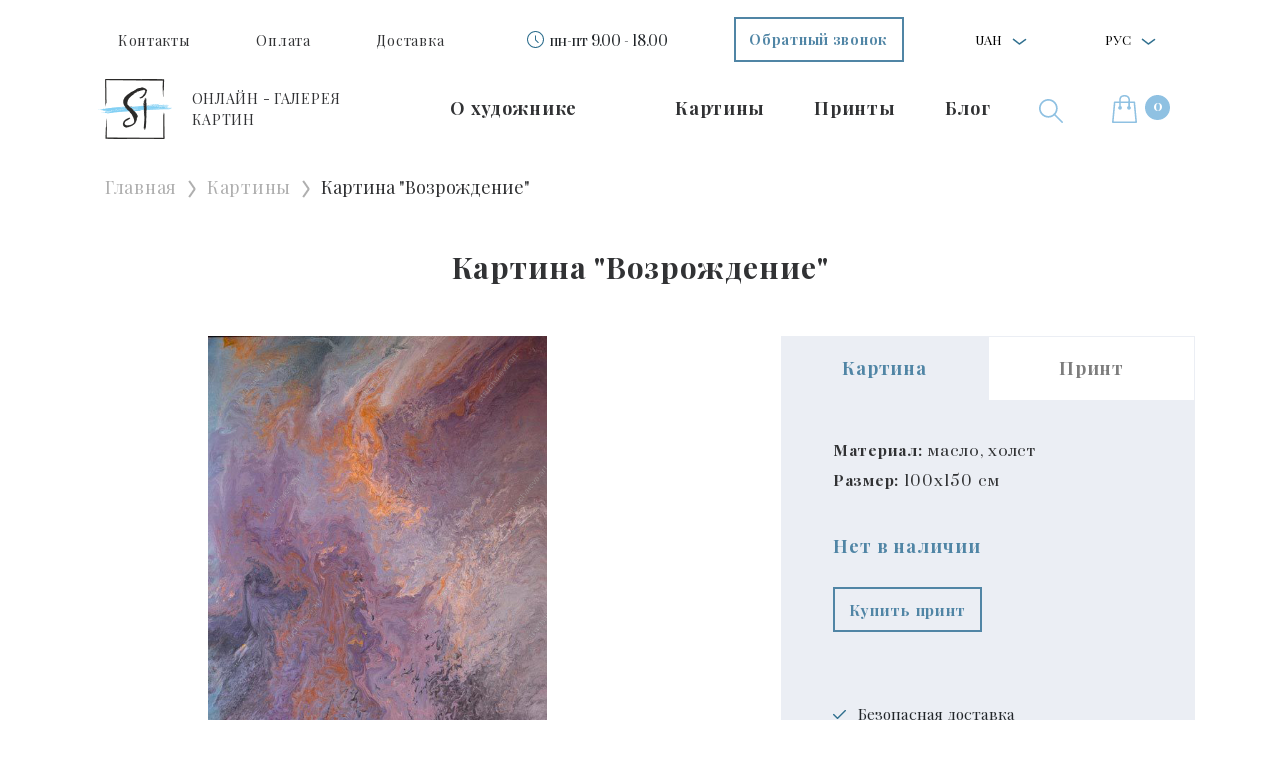

--- FILE ---
content_type: text/html; charset=utf-8
request_url: https://struchaieva.art/kartyny/kartina-vozrozhdenie/
body_size: 12391
content:
<!DOCTYPE html><html lang="ru"><head><meta content="nJgcgJPo2Rw6hyLa2mu6_HZy598-FkZ7Btwbtl8KzXI" name="google-site-verification"/><meta content="7b6jeq2z933z2hrm1rd6rhr590vk5z" name="facebook-domain-verification"/><meta charset="utf-8"/><meta content="width=device-width, initial-scale=1, shrink-to-fit=no" name="viewport"/><link crossorigin="anonymous" href="https://cdn.jsdelivr.net/npm/bootstrap@4.5.3/dist/css/bootstrap.min.css" integrity="sha384-TX8t27EcRE3e/ihU7zmQxVncDAy5uIKz4rEkgIXeMed4M0jlfIDPvg6uqKI2xXr2" rel="stylesheet"/><link href="/static/src/images/favicon.ico" rel="icon" type="image/x-icon"/><link href="/static/src/css/lightgallery.min.css" rel="stylesheet"/><link href="/static/src/css/slick.css" rel="stylesheet"/><link href="/static/src/css/slick-theme.css" rel="stylesheet"/><link href="/static/src/css/main.css?v=1.2.4" rel="stylesheet"/><link href="/static/src/css/pages/artwork_page.min.css?v=1.2.4" rel="stylesheet"/><title>Картина «Возрождение» | Купить картины в галерее Struchaieva Art</title><meta content="Картина на холсте «Возрождение». Картина современной украинской художницы Аллы Стручаевой.  Купить оригинальную авторскую живопись в галерее Struchaieva Art." name="description"/><meta content="https://struchaieva.art/kartyny/kartina-vozrozhdenie/" property="og:url"/><meta content="article" property="og:type"/><meta content="Возрождение" property="og:title"/><meta content="Нужно пройти пути от темноты к свету, чтоб возродиться вновь." property="og:description"/><meta content="https://struchaieva.art/media/artworks/previews/7_zUGCR5X.jpg" property="og:image"/><meta content="https://struchaieva.art/media/artworks/previews/7_zUGCR5X.jpg" name="twitter:image"/><meta content="1200" property="og:image:width"/><meta content="630" property="og:image:height"/><link href="https://struchaieva.art/en/kartyny/kartina-vozrozhdenie/" hreflang="en" rel="alternate"/><link href="https://struchaieva.art/uk/kartyny/kartina-vozrozhdenie/" hreflang="uk" rel="alternate"/><link href="https://struchaieva.art/kartyny/kartina-vozrozhdenie/" hreflang="ru" rel="alternate"/><script type="application/ld+json">
        {
         "@context": "http://schema.org",
         "@type": "BreadcrumbList",
         "itemListElement":
         [
          {
           "@type": "ListItem",
           "position": 1,
           "item":
           {
            "@id": "https://struchaieva.art/",
            "name": "Главная страница"
            }
          },
            {
           "@type": "ListItem",
          "position": 2,
          "item":
           {
           
            "@id": "https://struchaieva.art/galereya/kartiny/",
            "name": "Картины"
           
           }
          },
          {
              "@type": "ListItem",
              "position": 3,
              "item":
               {
                
                "@id": "https://struchaieva.art/kartyny/kartina-vozrozhdenie/",
               
                 "name": "Возрождение"
               }
            }

         ]
        }

    </script><script type="application/ld+json">
            {
                "@context": "http://schema.org",
                "@type": "Painting",
                "name": "Картина 'Возрождение'",
                "image": "https://struchaieva.art/media/artworks/previews/7_zUGCR5X.jpg",
                "genre": "Мифологический",
                "keywords": "мифологический, вселенная, авангард",
                "description": "Картина на холсте «Возрождение». Картина современной украинской художницы Аллы Стручаевой.  Купить оригинальную авторскую живопись в галерее Struchaieva Art.",
                "url": "https://struchaieva.art/kartyny/kartina-vozrozhdenie/",
                "creator": {
                    "@type": "Person",
                    "name": "Алла Стручаева"
                },
                "offers": {
                    "@type": "Offer",
                    
                    "name": "Картина 'Возрождение'",
                    "sameAs": "http://schema.org/InStock"
                }
            }
        </script><script type="application/ld+json">
          {
              "@context": "https://schema.org",
              "@type": "VisualArtwork",
              "name": "Картина 'Возрождение'",
              "image": "https://struchaieva.art/media/artworks/previews/7_zUGCR5X.jpg",
              "description": "Картина на холсте «Возрождение». Картина современной украинской художницы Аллы Стручаевой.  Купить оригинальную авторскую живопись в галерее Struchaieva Art.",
              "creator": [
                {
                  "@type": "Person",
                  "name": "Алла Стручаева",
                  "sameAs": [
                  "https://struchaieva.art/about/",
                  "https://www.facebook.com/Struchaieva.art1/",
                  "https://www.pinterest.com/allastruchaieva/_saved/"
                  ]
                }
              ],
              "width": [
                {
                  "@type": "Distance",
                  "name": "1000 mm"
                }
              ],
              "height": [
                {
                  "@type": "Distance",
                  "name": "1500 mm"
                }
              ],
              "artMedium": "Масло",
              "artworkSurface": "Холст"
            }
        </script><script type="application/ld+json">
         {
            "@context": "https://schema.org",
            "@type": "Organization",
            "address": {
                "@type": "PostalAddress",
                "addressLocality": "Харьков",
                "postalCode": "61000",
                "streetAddress": "Украина, город Харьков, Московский проспект, 25"
            },
            "email": "alla@struchaieva.art",
            "name": "Галерея картин Struchaieva Art",
            "alternatename": "Struchaieva.art",
            "url": "https://struchaieva.art",
            "logo": "https://struchaieva.art/static/src/images/footer/footer-logo.png",
            "contactPoint": [
                
            ],
            "sameAs": [
                "https://www.instagram.com/",
                "https://www.youtube.com/channel/UC2Cu21u0jXn9peSA5LK8pOQ",
                "https://t.me/",
                "viber://chat?number=+380503440500"
            ]
        }
    </script><meta content="4290299ed0da724d434bd3f0f860c1db" name="p:domain_verify"/><script>
        !function (f, b, e, v, n, t, s) {
            if (f.fbq) return;
            n = f.fbq = function () {
                n.callMethod ?
                    n.callMethod.apply(n, arguments) : n.queue.push(arguments)
            };
            if (!f._fbq) f._fbq = n;
            n.push = n;
            n.loaded = !0;
            n.version = '2.0';
            n.queue = [];
            t = b.createElement(e);
            t.async = !0;
            t.src = v;
            s = b.getElementsByTagName(e)[0];
            s.parentNode.insertBefore(t, s)
        }(window, document, 'script',
            'https://connect.facebook.net/en_US/fbevents.js');
        fbq('init', '462701214684145');
        fbq('track', 'PageView');
    </script><script async="" src="https://www.googletagmanager.com/gtag/js?id=AW-607370232"></script><script>
        window.dataLayer = window.dataLayer || [];

        function gtag() {
            dataLayer.push(arguments);
        }

        gtag('js', new Date());

        gtag('config', 'AW-607370232');
    </script><script>
        window.dataLayer = window.dataLayer || [];
        dataLayer.push({
            'ecommerce': {
                'currencyCode': 'UAH',
                'detail': {

                    
                        'actionField': {'list': ''},
                        'products': [{
                            'name': 'Картина Возрождение',
                            'id': 'A216',
                            
                                'price': '92456',
                            
                            'category': 'Мифологический',
                            'variant': '100x150',
                        }]
                    

                },
                'impressions':
                    [
                        
                            {
                                'name': 'Картина Возрождение',
                                'id': 'A216',
                                'price': '92456',
                                'category': 'Мифологический',
                                'variant': '100x150',
                                'list': '',
                                'position': 1
                            },
                        
                        
                            {
                                'name': 'Картина Лунный омут',
                                'id': 'A3',

                                'price': '116840',
                                'category': 'Мифологический',
                                'variant': '40x70',
                                
                                    'list': 'Картина Возрождение',
                                

                                'position': 2
                            },
                        
                            {
                                'name': 'Картина Водолей',
                                'id': 'A84',

                                'price': '5436',
                                'category': 'Мифологический',
                                'variant': '35x20',
                                
                                    'list': 'Картина Возрождение',
                                

                                'position': 3
                            },
                        
                            {
                                'name': 'Картина Козерог',
                                'id': 'A85',

                                'price': '6757',
                                'category': 'Мифологический',
                                'variant': '45x20',
                                
                                    'list': 'Картина Возрождение',
                                

                                'position': 4
                            },
                        
                            {
                                'name': 'Картина Весы',
                                'id': 'A86',

                                'price': '6757',
                                'category': 'Мифологический',
                                'variant': '50x20',
                                
                                    'list': 'Картина Возрождение',
                                

                                'position': 5
                            },
                        
                            {
                                'name': 'Картина Лев',
                                'id': 'A87',

                                'price': '4522',
                                'category': 'Мифологический',
                                'variant': '30x20',
                                
                                    'list': 'Картина Возрождение',
                                

                                'position': 6
                            },
                        
                            {
                                'name': 'Картина Рыбы',
                                'id': 'A88',

                                'price': '4522',
                                'category': 'Мифологический',
                                'variant': '30x20',
                                
                                    'list': 'Картина Возрождение',
                                

                                'position': 7
                            },
                        


                    ]
            },
            'event':
                'gtm-ee-event',
            'gtm-ee-event-category':
                'Enhanced Ecommerce',
            'gtm-ee-event-action':
                'Product Details',
            'gtm-ee-event-non-interaction':
                'True',
        })
        ;
    </script><script>
        gtag('event', 'view_item', {
            'send_to': 'AW-607370232',
            
                
                    'value': '92456',
                

                'items': [{
                    'id': 'A216',
                    'google_business_vertical': 'retail'
                }]
            

        });
    </script><script>(function (w, d, s, l, i) {
        w[l] = w[l] || [];
        w[l].push({
            'gtm.start':
                new Date().getTime(), event: 'gtm.js'
        });
        var f = d.getElementsByTagName(s)[0],
            j = d.createElement(s), dl = l != 'dataLayer' ? '&l=' + l : '';
        j.async = true;
        j.src =
            'https://www.googletagmanager.com/gtm.js?id=' + i + dl;
        f.parentNode.insertBefore(j, f);
    })(window, document, 'script', 'dataLayer', 'GTM-N7XR3HF');</script><script>
        window.dataLayer = window.dataLayer || [];

        function gtag() {
            dataLayer.push(arguments);
        }

        gtag('js', new Date());

        gtag('config', 'AW-607370232');
    </script></head><body><noscript><iframe height="0" src="https://www.googletagmanager.com/ns.html?id=GTM-N7XR3HF" style="display:none;visibility:hidden" width="0"></iframe></noscript><noscript><img alt="fb-pixel" height="1" src="https://www.facebook.com/tr?id=462701214684145&amp;ev=PageView&amp;noscript=1" style="display:none" width="1"/></noscript><div class="sidenav" id="mySidenav"><div class="sidebar-header"><ul class="sidebar-header__list"><li class="header-nav__item"><button aria-expanded="false" aria-haspopup="true" class="dropdown-toggle" data-toggle="dropdown" id="dropdownCurrencyButton"><span>UAH</span></button><div aria-labelledby="dropdownMenuButton" class="dropdown-menu"><a class="dropdown-item currency_switch" data-currency="EUR" href="#">EUR</a> <a class="dropdown-item currency_switch" data-currency="USD" href="#">USD</a></div></li><li class="header-nav__item"><button aria-expanded="false" aria-haspopup="true" class="dropdown-toggle" data-toggle="dropdown" id="dropdownMenuButton"><span>Рус</span></button><div aria-labelledby="dropdownMenuButton" class="dropdown-menu"><a class="dropdown-item" href="https://struchaieva.art/en/kartyny/kartina-vozrozhdenie/">Англ</a> <a class="dropdown-item" href="https://struchaieva.art/uk/kartyny/kartina-vozrozhdenie/">Укр</a></div></li></ul></div><div class="sidebar-body"><ul class="sidebar-body__list"><li class="sidebar-body__item"><a class="sidebar-body__link" href="/about/">О художнике</a></li><li class="sidebar-body__item"></li><li class="sidebar-body__item"><a class="sidebar-body__link" data-type="picture" href="javascript:void(0)" onclick="toggleSidebarLvlMenu(this)"><span class="sidebar-arrow">Картины</span></a></li><li class="sidebar-body__item"><a class="sidebar-body__link" data-type="prints" href="javascript:void(0)" onclick="toggleSidebarLvlMenu(this)"><span class="sidebar-arrow">Принты</span></a></li><li class="sidebar-body__item"><a class="sidebar-body__link" href="/blog/">Блог</a></li><li class="sidebar-body__item"><a class="sidebar-body__link" href="/oplata/">Оплата</a></li><li class="sidebar-body__item"><a class="sidebar-body__link" href="/dostavka/">Доставка</a></li><li class="sidebar-body__item"><a class="sidebar-body__link" href="/kontakty/">Контакты</a></li><li class="sidebar-body__item"><a class="sidebar-body__link" href="/obmen-vozvrat-tovara/">Обмен-возврат товара</a></li><li class="sidebar-body__item"><a class="sidebar-body__link btn str_btn str_btn_blue" data-target="#callback-popup" data-toggle="modal" href="" role="button">Обратный звонок</a></li><li class="sidebar-body__item"><span class="header-clock">пн-пт 9.00 - 18.00</span></li></ul><ul class="sidebar-body__list lvl-menu pictures d-none"><li class="sidebar-body__item"><a class="sidebar-body__link" data-type="close" href="javascript:void(0)" onclick="toggleSidebarLvlMenu(this)"><span class="sidebar-arrow">Картины</span></a></li><li class="sidebar-body__item menu-bg"><a class="sidebar-body__link" href="/galereya/kartiny/">Каталог картин</a></li><li class="sidebar-body__item"><ul class="sidebar-body__list"><li class="sidebar-body__item lvl-menu-title__item"><a class="sidebar-body__link" href="javascript:void(0)">Серии</a></li><li class="sidebar-body__item"><a class="sidebar-body__link" href="/galereya/kartiny/vselennaya">Вселенная</a></li><li class="sidebar-body__item"><a class="sidebar-body__link" href="/galereya/kartiny/zhizn">Жизнь</a></li><li class="sidebar-body__item"><a class="sidebar-body__link" href="/galereya/kartiny/sila-prirody">Сила природы</a></li><li class="sidebar-body__item"><a class="sidebar-body__link" href="/galereya/kartiny/zhenkskaya-sila">Женская сила</a></li></ul></li><li class="sidebar-body__item"><ul class="sidebar-body__list"><li class="sidebar-body__item lvl-menu-title__item"><a class="sidebar-body__link" href="javascript:void(0)">Жанры</a></li><li class="sidebar-body__item"><a class="sidebar-body__link" href="/galereya/kartiny/peyzazh">Пейзаж</a></li><li class="sidebar-body__item"><a class="sidebar-body__link" href="/galereya/kartiny/natyurmort">Натюрморт</a></li><li class="sidebar-body__item"><a class="sidebar-body__link" href="/galereya/kartiny/portret">Портрет</a></li><li class="sidebar-body__item"><a class="sidebar-body__link" href="/galereya/kartiny/mifologicheskiy">Мифологический</a></li><li class="sidebar-body__item"><a class="sidebar-body__link" href="/galereya/kartiny/syuzhetno-tematicheskiy">Сюжетная композиция</a></li><li class="sidebar-body__item"><a class="sidebar-body__link" href="/galereya/kartiny/arkhitekturnyy">Архитектурный</a></li><li class="sidebar-body__item"><a class="sidebar-body__link" href="/galereya/kartiny/animalisticheskiy">Анимализм</a></li></ul></li><li class="sidebar-body__item"><ul class="sidebar-body__list"><li class="sidebar-body__item lvl-menu-title__item"><a class="sidebar-body__link" href="javascript:void(0)">Стили</a></li><li class="sidebar-body__item"><a class="sidebar-body__link" href="/galereya/kartiny/realizm">Реализм</a></li><li class="sidebar-body__item"><a class="sidebar-body__link" href="/galereya/kartiny/avangard">Авангард</a></li><li class="sidebar-body__item"><a class="sidebar-body__link" href="/galereya/kartiny/impressionizm">Импрессионизм</a></li><li class="sidebar-body__item"><a class="sidebar-body__link" href="/galereya/kartiny/romantizm">Романтизм</a></li><li class="sidebar-body__item"><a class="sidebar-body__link" href="/galereya/kartiny/syurrealizm">Сюрреализм</a></li><li class="sidebar-body__item"><a class="sidebar-body__link" href="/galereya/kartiny/abstraktsionizm">Абстракция</a></li></ul></li><li class="sidebar-body__item"><ul class="sidebar-body__list"><li class="sidebar-body__item lvl-menu-title__item"><a class="sidebar-body__link" href="">Размеры</a></li><li class="sidebar-body__item"><a class="sidebar-body__link sizes" href="/galereya/kartiny/?size=">до 40 см</a></li><li class="sidebar-body__item"><a class="sidebar-body__link sizes" href="/galereya/kartiny/?size=">до 60 см</a></li><li class="sidebar-body__item"><a class="sidebar-body__link sizes" href="/galereya/kartiny/?size=">до 80 см</a></li><li class="sidebar-body__item"><a class="sidebar-body__link sizes" href="/galereya/kartiny/?size=">до 100 см</a></li><li class="sidebar-body__item"><a class="sidebar-body__link sizes" href="/galereya/kartiny/?size=">от 100 см</a></li></ul></li></ul><ul class="sidebar-body__list lvl-menu prints d-none"><li class="sidebar-body__item"><a class="sidebar-body__link" data-type="close" href="javascript:void(0)" onclick="toggleSidebarLvlMenu(this)"><span class="sidebar-arrow">Принты</span></a></li><li class="sidebar-body__item menu-bg"><a class="sidebar-body__link" href="/galereya/printy-kartin/">Каталог принтов</a></li><li class="sidebar-body__item"><ul class="sidebar-body__list"><li class="sidebar-body__item lvl-menu-title__item"><a class="sidebar-body__link" href="javascript:void(0)">Серии</a></li><li class="sidebar-body__item"><a class="mega-menu__link" href="/galereya/printy-kartin/vselennaya">Вселенная</a></li><li class="sidebar-body__item"><a class="mega-menu__link" href="/galereya/printy-kartin/zhizn">Жизнь</a></li><li class="sidebar-body__item"><a class="mega-menu__link" href="/galereya/printy-kartin/sila-prirody">Сила природы</a></li><li class="sidebar-body__item"><a class="mega-menu__link" href="/galereya/printy-kartin/zhenkskaya-sila">Женская сила</a></li></ul></li><li class="sidebar-body__item"><ul class="sidebar-body__list"><li class="sidebar-body__item lvl-menu-title__item"><a class="sidebar-body__link" href="javascript:void(0)">Жанры</a></li><li class="sidebar-body__item"><a class="mega-menu__link" href="/galereya/printy-kartin/peyzazh">Пейзаж</a></li><li class="sidebar-body__item"><a class="mega-menu__link" href="/galereya/printy-kartin/natyurmort">Натюрморт</a></li><li class="sidebar-body__item"><a class="mega-menu__link" href="/galereya/printy-kartin/portret">Портрет</a></li><li class="sidebar-body__item"><a class="mega-menu__link" href="/galereya/printy-kartin/mifologicheskiy">Мифологический</a></li><li class="sidebar-body__item"><a class="mega-menu__link" href="/galereya/printy-kartin/syuzhetno-tematicheskiy">Сюжетная композиция</a></li><li class="sidebar-body__item"><a class="mega-menu__link" href="/galereya/printy-kartin/arkhitekturnyy">Архитектурный</a></li><li class="sidebar-body__item"><a class="mega-menu__link" href="/galereya/printy-kartin/animalisticheskiy">Анимализм</a></li></ul></li><li class="sidebar-body__item"><ul class="sidebar-body__list"><li class="sidebar-body__item lvl-menu-title__item"><a class="sidebar-body__link" href="javascript:void(0)">Стили</a></li><li class="sidebar-body__item"><a class="mega-menu__link" href="/galereya/printy-kartin/realizm">Реализм</a></li><li class="sidebar-body__item"><a class="mega-menu__link" href="/galereya/printy-kartin/avangard">Авангард</a></li><li class="sidebar-body__item"><a class="mega-menu__link" href="/galereya/printy-kartin/impressionizm">Импрессионизм</a></li><li class="sidebar-body__item"><a class="mega-menu__link" href="/galereya/printy-kartin/romantizm">Романтизм</a></li><li class="sidebar-body__item"><a class="mega-menu__link" href="/galereya/printy-kartin/syurrealizm">Сюрреализм</a></li><li class="sidebar-body__item"><a class="mega-menu__link" href="/galereya/printy-kartin/abstraktsionizm">Абстракция</a></li></ul></li></ul></div></div><div class="search-popup" id="search-popup"><div class="search-wrap container-lg"><form action="/search" class="search-form" method="get"><input class="search__input" name="q" placeholder="Введите Ваш поисковый запрос" required="" type="text"/><button class="search__button btn str_btn str_btn_blue"><span>Найти</span><img alt="ico" loading="lazy" src="/static/src/images/header/search-popup.svg" title="ico"/></button><span class="close-search" onclick="searchPopup()">×</span></form></div></div><header><nav class="container header-nav-block"><ul class="header-nav__list"><li class="header-nav__item"><a class="header-nav__link" href="/kontakty/">Контакты</a></li><li class="header-nav__item"><a class="header-nav__link" href="/oplata/">Оплата</a></li><li class="header-nav__item"><a class="header-nav__link" href="/dostavka/">Доставка</a></li><li class="header-nav__item header-clock-block"><span class="header-clock">пн-пт 9.00 - 18.00</span></li><li class="header-nav__item"><a class="header-nav__link btn str_btn str_btn_blue" data-target="#callback-popup" data-toggle="modal" href="" role="button">Обратный звонок</a></li><li class="header-nav__item"><button aria-expanded="false" aria-haspopup="true" class="dropdown-toggle" data-toggle="dropdown" id="dropdownMenuCurency"><span>UAH</span></button><div aria-labelledby="dropdownMenuCurency" class="dropdown-menu"><a class="dropdown-item currency_switch" data-currency="EUR" href="#">EUR</a> <a class="dropdown-item currency_switch" data-currency="USD" href="#">USD</a></div></li><li class="header-nav__item"><button aria-expanded="false" aria-haspopup="true" class="dropdown-toggle" data-toggle="dropdown" id="dropdownMenuLang"><span>Рус</span></button><div aria-labelledby="dropdownMenuLang" class="dropdown-menu"><a class="dropdown-item" href="https://struchaieva.art/en/kartyny/kartina-vozrozhdenie/">Англ</a> <a class="dropdown-item" href="https://struchaieva.art/uk/kartyny/kartina-vozrozhdenie/">Укр</a></div></li></ul></nav><nav class="container header-nav-block second"><ul class="header-nav__list"><li class="header-nav__item"><a class="header-nav__link header-nav-logo" href="/"><img alt="logo" class="header-nav-logo__img" loading="lazy" src="/static/src/images/footer/footer-logo.png" title="logo"/><span class="header-nav-logo__text">ОНЛАЙН - ГАЛЕРЕЯ<br/>КАРТИН</span></a></li><li class="header-nav__item header-nav-second"><a class="header-nav__link" href="/about/">О художнике</a></li><li class="header-nav__item header-nav-second"></li><li class="header-nav__item header-nav-second big-dropdown-block"><a class="header-nav__link header-nav__megamenu__link" data-prop="#mega_menu_item_1" href="/galereya/kartiny/">Картины</a></li><li class="header-nav__item header-nav-second big-dropdown-block"><a class="header-nav__link header-nav__megamenu__link" data-prop="#mega_menu_item_2" href="/galereya/printy-kartin/">Принты</a></li><li class="header-nav__item header-nav-second"><a class="header-nav__link" href="/blog/">Блог</a></li><li class="header-nav__item"><a class="header-nav__link" onclick="searchPopup()" role="button"><img alt="search" class="header-search__img" loading="lazy" src="/static/src/images/header/search.svg" title="search"/></a></li><li class="header-nav__item"><a class="header-nav__link header-cart__link" href="/cart/"><img alt="cart" class="header-cart__img" loading="lazy" src="/static/src/images/header/cart.svg" title="cart"/><span class="header-cart__text">1</span></a></li></ul><div class="mega-menu-wrap" id="mega_menu_item_1"><nav class="mega-menu-block"><ul class="mega-menu__list"><li class="mega-menu__item">Серии</li><li class="mega-menu__item"><a class="mega-menu__link" href="/galereya/kartiny/vselennaya">Вселенная</a></li><li class="mega-menu__item"><a class="mega-menu__link" href="/galereya/kartiny/zhizn">Жизнь</a></li><li class="mega-menu__item"><a class="mega-menu__link" href="/galereya/kartiny/sila-prirody">Сила природы</a></li><li class="mega-menu__item"><a class="mega-menu__link" href="/galereya/kartiny/zhenkskaya-sila">Женская сила</a></li></ul><ul class="mega-menu__list"><li class="mega-menu__item">Жанры</li><li class="mega-menu__item"><a class="mega-menu__link" href="/galereya/kartiny/peyzazh">Пейзаж</a></li><li class="mega-menu__item"><a class="mega-menu__link" href="/galereya/kartiny/natyurmort">Натюрморт</a></li><li class="mega-menu__item"><a class="mega-menu__link" href="/galereya/kartiny/portret">Портрет</a></li><li class="mega-menu__item"><a class="mega-menu__link" href="/galereya/kartiny/mifologicheskiy">Мифологический</a></li><li class="mega-menu__item"><a class="mega-menu__link" href="/galereya/kartiny/syuzhetno-tematicheskiy">Сюжетная композиция</a></li><li class="mega-menu__item"><a class="mega-menu__link" href="/galereya/kartiny/arkhitekturnyy">Архитектурный</a></li><li class="mega-menu__item"><a class="mega-menu__link" href="/galereya/kartiny/animalisticheskiy">Анимализм</a></li></ul><ul class="mega-menu__list"><li class="mega-menu__item">Стили</li><li class="mega-menu__item"><a class="mega-menu__link" href="/galereya/kartiny/realizm">Реализм</a></li><li class="mega-menu__item"><a class="mega-menu__link" href="/galereya/kartiny/avangard">Авангард</a></li><li class="mega-menu__item"><a class="mega-menu__link" href="/galereya/kartiny/impressionizm">Импрессионизм</a></li><li class="mega-menu__item"><a class="mega-menu__link" href="/galereya/kartiny/romantizm">Романтизм</a></li><li class="mega-menu__item"><a class="mega-menu__link" href="/galereya/kartiny/syurrealizm">Сюрреализм</a></li><li class="mega-menu__item"><a class="mega-menu__link" href="/galereya/kartiny/abstraktsionizm">Абстракция</a></li></ul><ul class="mega-menu__list"><li class="mega-menu__item">Размеры</li><li class="mega-menu__item"><a class="mega-menu__link" href="/galereya/kartiny/?size=lte_40">до 40 см</a></li><li class="mega-menu__item"><a class="mega-menu__link" href="/galereya/kartiny/?size=lte_60">до 60 см</a></li><li class="mega-menu__item"><a class="mega-menu__link" href="/galereya/kartiny/?size=lte_80">до 80 см</a></li><li class="mega-menu__item"><a class="mega-menu__link" href="/galereya/kartiny/?size=lte_100">до 100 см</a></li><li class="mega-menu__item"><a class="mega-menu__link" href="/galereya/kartiny/?size=gte_100">от 100 см</a></li></ul></nav></div><div class="mega-menu-wrap" id="mega_menu_item_2"><nav class="mega-menu-block"><ul class="mega-menu__list"><li class="mega-menu__item">Серии</li><li class="mega-menu__item"><a class="mega-menu__link" href="/galereya/printy-kartin/vselennaya">Вселенная</a></li><li class="mega-menu__item"><a class="mega-menu__link" href="/galereya/printy-kartin/zhizn">Жизнь</a></li><li class="mega-menu__item"><a class="mega-menu__link" href="/galereya/printy-kartin/sila-prirody">Сила природы</a></li><li class="mega-menu__item"><a class="mega-menu__link" href="/galereya/printy-kartin/zhenkskaya-sila">Женская сила</a></li></ul><ul class="mega-menu__list"><li class="mega-menu__item">Жанры</li><li class="mega-menu__item"><a class="mega-menu__link" href="/galereya/printy-kartin/peyzazh">Пейзаж</a></li><li class="mega-menu__item"><a class="mega-menu__link" href="/galereya/printy-kartin/natyurmort">Натюрморт</a></li><li class="mega-menu__item"><a class="mega-menu__link" href="/galereya/printy-kartin/portret">Портрет</a></li><li class="mega-menu__item"><a class="mega-menu__link" href="/galereya/printy-kartin/mifologicheskiy">Мифологический</a></li><li class="mega-menu__item"><a class="mega-menu__link" href="/galereya/printy-kartin/syuzhetno-tematicheskiy">Сюжетная композиция</a></li><li class="mega-menu__item"><a class="mega-menu__link" href="/galereya/printy-kartin/arkhitekturnyy">Архитектурный</a></li><li class="mega-menu__item"><a class="mega-menu__link" href="/galereya/printy-kartin/animalisticheskiy">Анимализм</a></li></ul><ul class="mega-menu__list"><li class="mega-menu__item">Стили</li><li class="mega-menu__item"><a class="mega-menu__link" href="/galereya/printy-kartin/realizm">Реализм</a></li><li class="mega-menu__item"><a class="mega-menu__link" href="/galereya/printy-kartin/avangard">Авангард</a></li><li class="mega-menu__item"><a class="mega-menu__link" href="/galereya/printy-kartin/impressionizm">Импрессионизм</a></li><li class="mega-menu__item"><a class="mega-menu__link" href="/galereya/printy-kartin/romantizm">Романтизм</a></li><li class="mega-menu__item"><a class="mega-menu__link" href="/galereya/printy-kartin/syurrealizm">Сюрреализм</a></li><li class="mega-menu__item"><a class="mega-menu__link" href="/galereya/printy-kartin/abstraktsionizm">Абстракция</a></li></ul><ul class="mega-menu__list"><li class="mega-menu__item">Размеры</li><li class="mega-menu__item"><a class="mega-menu__link" href="/galereya/printy-kartin/?size=lte_40">до 40 см</a></li><li class="mega-menu__item"><a class="mega-menu__link" href="/galereya/printy-kartin/?size=lte_60">до 60 см</a></li><li class="mega-menu__item"><a class="mega-menu__link" href="/galereya/printy-kartin/?size=lte_80">до 80 см</a></li><li class="mega-menu__item"><a class="mega-menu__link" href="/galereya/printy-kartin/?size=lte_100">до 100 см</a></li><li class="mega-menu__item"><a class="mega-menu__link" href="/galereya/printy-kartin/?size=gte_100">от 100 см</a></li></ul></nav></div></nav><nav class="header-nav-mobile"><ul class="header-nav-mobile__list"><li class="header-nav-mobile__item"><a class="header-nav-mobile__link" href="javascript:void(0)" onclick="toggleSidebar()"><span class="header-nav-burger"></span></a></li><li class="header-nav-mobile__item"><a class="header-nav-mobile__link" href="/"><img alt="logo" class="header-nav-mobile-logo__img" loading="lazy" src="/static/src/images/footer/footer-logo.png" title="logo"/><span class="header-nav-mobile-logo__text">ОНЛАЙН - ГАЛЕРЕЯ <br/>КАРТИН</span></a></li></ul><ul class="header-nav-mobile__list"><li class="header-nav-mobile__item"><button aria-expanded="false" aria-haspopup="true" class="dropdown-toggle" data-toggle="dropdown" id="dropdownMenuCurencyMobile"><span>UAH</span></button><div aria-labelledby="dropdownMenuCurencyMobile" class="dropdown-menu"><a class="dropdown-item currency_switch" data-currency="EUR" href="#">EUR</a> <a class="dropdown-item currency_switch" data-currency="USD" href="#">USD</a></div></li><li class="header-nav-mobile__item"><button aria-expanded="false" aria-haspopup="true" class="dropdown-toggle" data-toggle="dropdown" id="dropdownMenuLang_mob"><span>Рус</span></button><div aria-labelledby="dropdownMenuLang_mob" class="dropdown-menu"><a class="dropdown-item" href="https://struchaieva.art/en/kartyny/kartina-vozrozhdenie/">Англ</a> <a class="dropdown-item" href="https://struchaieva.art/uk/kartyny/kartina-vozrozhdenie/">Укр</a></div></li><li class="header-nav-mobile__item search"><a class="header-nav-mobile__link" onclick="searchPopup()" role="button"><img alt="search" class="header-nav-mobile__img" loading="lazy" src="/static/src/images/header/search.svg" title="search"/></a></li><li class="header-nav-mobile__item"><a class="header-nav-mobile__link" href="/cart/"><img alt="cart" class="header-nav-mobile__img" loading="lazy" src="/static/src/images/header/cart.svg" title="cart"/><span class="header-cart__text">1</span></a></li></ul></nav></header><main><section><div class="container-xl section-container"><div class="bread-container pb-4"><div class="bread-block"><ul class="bread-block__list"><li class="bread-block__item"><a class="bread-block__link" href="/">Главная</a></li><li class="bread-block__item"><a class="bread-block__link" href="/galereya/kartiny/">Картины</a></li><li class="bread-block__item"><span class="bread-block__link">Картина "Возрождение"</span></li></ul></div></div><div class="section-container_header"><h1 class="title artwork_main_header">Картина "Возрождение"</h1></div><div class="section-container_body"><div class="atrwork-preview"><div class="row justify-content-center"><div class="col-lg-7 col-md-11"><div class="atrwork-preview__gallery"><div class="gallery_view"><div class="gallery_item" id="art_gallery"><a class="gallery_link" href="/media/artworks/previews/7_zUGCR5X_KCanAmP.jpg"><img alt="Картина 'Возрождение'" loading="lazy" src="/media/artworks/previews/7_zUGCR5X.jpg" title="Картина 'Возрождение'"/></a></div></div></div></div><div class="col-lg-5 col-md-11"><div class="atrwork-preview__info"><div class="info-nav"><div class="info-nav__item active"><a href="/kartyny/kartina-vozrozhdenie/">Картина</a></div><div class="info-nav__item"><a href="/printy-kartin/print-vozrozhdenie/">Принт</a></div></div><div class="info-body"><p class="text"><span class="font-weight-bold">Материал:</span> масло, холст</p><p class="text"><span class="font-weight-bold">Размер:</span> 100x150 см</p><div class="print_wrap"><h5 class="title">Нет в наличии</h5><a class="btn str_btn str_btn_blue" href="/printy-kartin/print-vozrozhdenie/">Купить принт</a></div><ul class="info_list mb-0 mt-auto"><li>Безопасная доставка</li><li>Гарантия возврата платежа <sup class="info" data-content="Уточните детали у менеджера галереи" data-toggle="popover" data-trigger="hover"></sup></li><li>Юридические права на картину <sup class="info" data-content="При покупке оригинала картины" data-toggle="popover" data-trigger="hover"></sup></li></ul></div><div class="info-body-mobile"><div class="info-body-mobile-left"><p class="text"><span class="font-weight-bold">Материал:</span> масло, холст</p><p class="text"><span class="font-weight-bold">Размер:</span> 100x150 см</p><ul class="info_list mb-0 mt-auto"><li>Безопасная доставка</li><li>Гарантия возврата платежа <sup class="info" data-content="Уточните детали у менеджера галереи" data-toggle="popover" data-trigger="hover"></sup></li><li>Юридические права на картину <sup class="info" data-content="При покупке оригинала картины" data-toggle="popover" data-trigger="hover"></sup></li></ul></div><div class="info-body-mobile-right"><div class="print_wrap d-flex flex-column align-items-center"><h5 class="title">Нет в наличии</h5><a class="btn str_btn str_btn_blue" href="/printy-kartin/print-vozrozhdenie/">Купить принт</a></div></div></div></div></div></div></div></div></div></section><section class="share-section"><div class="container"><div class="news-img__social_subs"><span class="share">Поделиться</span><ul class="news-img-social__list"><li class="news-img-social__item"><div class="fb-share-button" data-href="https://struchaieva.art/kartyny/kartina-vozrozhdenie/" data-layout="button_count" data-mobile-iframe="true" data-size="small"><a class="news-img-social__link" href="https://www.facebook.com/sharer/sharer.php?u=https://struchaieva.art/kartyny/kartina-vozrozhdenie/" target="_blank"><img alt="Facebook" src="/static/src/images/share/fb.svg" title="Facebook"/></a></div></li><li class="news-img-social__item"><a class="news-img-social__link" data-pin-custom="true" data-pin-do="buttonBookmark" data-pin-round="true" data-pin-tall="true" href="https://www.pinterest.com/pin/create/button/" style="cursor: pointer" target="_blank"><img alt="Pinterest" src="/static/src/images/share/pinterest.svg" title="Pinterest"/></a></li><li class="news-img-social__item"><a class="news-img-social__link" href="https://t.me/share/url?url=https://struchaieva.art/kartyny/kartina-vozrozhdenie/&amp;text=%D0%92%D0%BE%D0%B7%D1%80%D0%BE%D0%B6%D0%B4%D0%B5%D0%BD%D0%B8%D0%B5" target="_blank"><img alt="Telegram" loading="lazy" src="/static/src/images/share/telegram.svg" title="Telegram"/></a></li><li class="news-img-social__item viber-link"><a class="news-img-social__link" data-vtext="%D0%92%D0%BE%D0%B7%D1%80%D0%BE%D0%B6%D0%B4%D0%B5%D0%BD%D0%B8%D0%B5" href="#" id="viber_share" target="_blank"><img alt="Viber" loading="lazy" src="/static/src/images/share/viber.svg" title="Viber"/></a></li><li class="news-img-social__item"><a class="news-img-social__link" data-action="share/whatsapp/share" href="whatsapp://send?text=%D0%92%D0%BE%D0%B7%D1%80%D0%BE%D0%B6%D0%B4%D0%B5%D0%BD%D0%B8%D0%B5?url=https://struchaieva.art/kartyny/kartina-vozrozhdenie/" target="_blank"><img alt="Whatsapp" loading="lazy" src="/static/src/images/share/watsapp.svg" title="Whatsapp"/></a></li><li class="news-img-social__item"><a class="twitter-share-button news-img-social__link" href="https://twitter.com/intent/tweet?text=%D0%92%D0%BE%D0%B7%D1%80%D0%BE%D0%B6%D0%B4%D0%B5%D0%BD%D0%B8%D0%B5https://struchaieva.art/kartyny/kartina-vozrozhdenie/" target="_blank"><img alt="Twitter" loading="lazy" src="/static/src/images/share/twitter.svg" title="Twitter"/></a></li></ul></div></div></section><section><div class="container section-container"><div class="section-container_body"><div class="row justify-content-center"><div class="col-xl-3 col-lg-4 col-md-5 col-sm-8 col-11 mb-4 mb-md-0"><a class="btn btn-block str_btn str_btn_blue art-nav art-nav-prev" href="/kartyny/kartina-tanec-ognya/">Предыдущая картина</a></div><div class="col-xl-3 col-lg-4 col-md-5 col-sm-8 col-11"><a class="btn btn-block str_btn str_btn_blue art-nav art-nav-next" href="/kartyny/kartina-tumannost-na-zemle/">Следующая картина</a></div></div></div></div></section><section class="grey_section"><div class="container-lg section-container"><div class="section-container_body"><div class="artwork_details"><div class="row justify-content-xl-between desktop-artworks-detail-row"><div class="col-xl-4 d-flex align-items-center"><div aria-orientation="vertical" class="nav flex-column nav-pills art-detail-pills artwork_detail_pills" id="v-pills-tab" role="tablist"><a aria-controls="v-pills-home" aria-selected="true" class="nav-link active" data-toggle="pill" href="#v-pills-home" id="v-pills-home-tab" role="tab">Характеристики</a> <a aria-controls="v-pills-profile" aria-selected="false" class="nav-link" data-toggle="pill" href="#v-pills-profile" id="v-pills-profile-tab" role="tab">Краткое описание</a> <a aria-controls="v-pills-settings" aria-selected="false" class="nav-link" data-toggle="pill" href="#v-pills-settings" id="v-pills-settings-tab" role="tab">Оплата и доставка</a></div></div><div class="col-xl-7 d-flex align-items-center"><div class="tab-content" id="v-pills-tabContent"><div aria-labelledby="v-pills-home-tab" class="tab-pane fade show active" id="v-pills-home" role="tabpanel"><div class="row"><div class="col-6 d-flex"><div class="characteristics"><p><span class="font-weight-bold">Стиль:</span> <a class="char_link" href="

                                                        /galereya/kartiny/avangard/">Авангард</a></p><p><span class="font-weight-bold">Жанр:</span> <a class="char_link" href="

                                                        /galereya/kartiny/mifologicheskiy/">Мифологический</a></p><p><span class="font-weight-bold">Серия:</span> <a class="char_link" href="

                                                        /galereya/kartiny/vselennaya/">Вселенная</a></p><p><span class="font-weight-bold">Размер:</span>100x150 см</p><p><span class="font-weight-bold">Ориентация:</span>вертикальная</p><p><span class="font-weight-bold">Год:</span>2020</p><p><span class="font-weight-bold">Теги:</span> <span>вселенная, космос, свет, контраст, холст, туманность</span></p></div></div><div class="col-6"><div class="img_wrap h-100 d-flex align-items-center interier-block"><img alt="scene" class="scene scene-desktop" data-pic_height="150" data-pic_width="100" data-px="33" data-py="10" data-scene_height="290" data-scene_width="290" src="/media/other/scenes/Group_371.png"/><div class="display display-desktop"><img alt="Картина 'Возрождение'" loading="lazy" src="/media/artworks/previews/7_zUGCR5X.jpg" title="Картина 'Возрождение'"/><p class="display-size justify-content-center">100x150</p></div></div></div></div></div><div aria-labelledby="v-pills-profile-tab" class="tab-pane fade" id="v-pills-profile" role="tabpanel"><div class="description"><p>Нужно пройти пути от темноты к свету, чтоб возродиться вновь.</p></div></div><div aria-labelledby="v-pills-settings-tab" class="tab-pane fade" id="v-pills-settings" role="tabpanel"><div class="description_no_column"><div class="row"><div class="col-6"><h6 class="title">Оплата</h6><div class="text">Оплатить товар можно следующими способами: 1. Интернет-эквайринг (через платежную систему для владельцев Visa, MasterCard и Maestro). 2. Безналичная оплата (внесение средств через кассу банка по предоставленным реквизитам). 3. Оплата при получении (доступно для покупателей из Украины, форма оплаты зависит от выбранной службы доставки)</div></div><div class="col-6"><h6 class="title">Доставка</h6><div class="text">Мы отправляем картины через такие службы доставки: 1. Укрпочта. Срок доставки — 2-5 рабочих дней. 2. Новая Почта. Срок доставки — 1-3 рабочих дня. 3. Курьерская доставка в Харькове. Срок доставки — 1 рабочий день. 4. DHL. Срок доставки зависит от региона получателя. 5. TNT. Для покупателей из Европы. Срок доставки рассчитывается на сайте. 6. UPS. Для доставки по всему миру.</div></div></div></div></div></div></div></div><div class="mobile-artworks-detail-row"><div class="accordion accordion-artworks" id="accordionExample"><div class="card"><div class="card-header" id="headingOne"><h5 aria-controls="firstItem" aria-expanded="true" class="filter-header__title" data-target="#firstItem" data-toggle="collapse"><span>Характеристики</span></h5></div><div aria-labelledby="headingOne" class="collapse show" id="firstItem"><div class="card-body"><div class="row"><div class="col-lg-6 col-md-6 col-12"><div class="characteristics"><p><span class="font-weight-bold">Стиль:</span> <a class="char_link" href="

                                                            /galereya/kartiny/avangard/">Авангард</a></p><p><span class="font-weight-bold">Жанр:</span> <a class="char_link" href="

                                                            /galereya/kartiny/mifologicheskiy/">Мифологический</a></p><p><span class="font-weight-bold">Серия:</span> <a class="char_link" href="

                                                            /galereya/kartiny/vselennaya/">Вселенная</a></p><p><span class="font-weight-bold">Материал:</span>масло, холст</p><p><span class="font-weight-bold">Размер:</span>100x150 см</p><p><span class="font-weight-bold">Ориентация:</span>вертикальная</p><p><span class="font-weight-bold">Год:</span>2020</p><p><span class="font-weight-bold">Теги:</span> <span>вселенная, космос, свет, контраст, холст, туманность</span></p></div></div><div class="col-lg-6 col-md-6 col-12 scene-col"><div class="img_wrap h-100 d-flex align-items-center interier-block"><img alt="scene" class="scene scene-mobile" data-pic_height="150" data-pic_width="100" data-px="33" data-py="10" data-scene_height="290" data-scene_width="290" src="/media/other/scenes/Group_371.png"/><div class="display display-mobile"><img alt="Картина 'Возрождение'" loading="lazy" src="/media/artworks/previews/7_zUGCR5X.jpg" title="Картина 'Возрождение'"/><p class="display-size">100x150</p></div></div></div></div></div></div></div><div class="card"><div class="card-header" id="headingTwo"><h5 aria-controls="secondItem" aria-expanded="true" class="filter-header__title" data-target="#secondItem" data-toggle="collapse"><span>Краткое описание</span></h5></div><div aria-labelledby="headingTwo" class="collapse" id="secondItem"><div class="card-body"><div class="description"><div class="row"><div class="col-12"><div class="text"><p>Нужно пройти пути от темноты к свету, чтоб возродиться вновь.</p></div></div></div></div></div></div></div><div class="card"><div class="card-header" id="headingFour"><h5 aria-controls="fourItem" aria-expanded="true" class="filter-header__title" data-target="#fourItem" data-toggle="collapse"><span>Оплата и доставка</span></h5></div><div aria-labelledby="headingFour" class="collapse" id="fourItem"><div class="card-body"><div class="description"><div class="row"><div class="col-lg-6 col-md-6 col-12"><h6 class="title">Оплата</h6><div class="text">Оплатить товар можно следующими способами: 1. Интернет-эквайринг (через платежную систему для владельцев Visa, MasterCard и Maestro). 2. Безналичная оплата (внесение средств через кассу банка по предоставленным реквизитам). 3. Оплата при получении (доступно для покупателей из Украины, форма оплаты зависит от выбранной службы доставки)</div></div><div class="col-lg-6 col-md-6 col-12"><h6 class="title">Доставка</h6><div class="text">Мы отправляем картины через такие службы доставки: 1. Укрпочта. Срок доставки — 2-5 рабочих дней. 2. Новая Почта. Срок доставки — 1-3 рабочих дня. 3. Курьерская доставка в Харькове. Срок доставки — 1 рабочий день. 4. DHL. Срок доставки зависит от региона получателя. 5. TNT. Для покупателей из Европы. Срок доставки рассчитывается на сайте. 6. UPS. Для доставки по всему миру.</div></div></div></div></div></div></div></div></div></div></div></div></section><section><div class="container section-container"><div class="section-container_header"><h2 class="title">Другие картины этого направления</h2><p class="sub_title">Возможно Вас заинтересуют подобные картины из нашего каталога</p></div><div class="section-container_body"><div class="new_artworks"><div class="slider_item"><a class="slider_artwork_link" href="/kartyny/kartina-lunniy-omut/"><div class="img_wrap"><div class="wrap" data-sale="Скидка %"><img alt="Лунный омут" loading="lazy" src="/media/artworks/previews/IMG_7541_MDJT1aT.jpeg"/></div></div><div class="detail"><h4 class="title">Картина «Лунный омут»</h4></div></a></div><div class="slider_item"><a class="slider_artwork_link" href="/kartyny/kartina-vodolej/"><div class="img_wrap"><div class="wrap" data-sale="Скидка %"><img alt="Водолей" loading="lazy" src="/media/artworks/previews/IMG_8308_xYSP7Ft.jpeg"/></div></div><div class="detail"><h4 class="title">Картина «Водолей»</h4></div></a></div><div class="slider_item"><a class="slider_artwork_link" href="/kartyny/kartina-kozerog/"><div class="img_wrap"><div class="wrap" data-sale="Скидка %"><img alt="Козерог" loading="lazy" src="/media/artworks/previews/IMG_8375_HpStUbD.jpeg"/></div></div><div class="detail"><h4 class="title">Картина «Козерог»</h4></div></a></div><div class="slider_item"><a class="slider_artwork_link" href="/kartyny/kartina-vesy/"><div class="img_wrap"><div class="wrap" data-sale="Скидка %"><img alt="Весы" loading="lazy" src="/media/artworks/previews/Libra-2019-min_SJGCQPr_ckWNvC7.jpeg"/></div></div><div class="detail"><h4 class="title">Картина «Весы»</h4></div></a></div><div class="slider_item"><a class="slider_artwork_link" href="/kartyny/kartina-lev/"><div class="img_wrap"><div class="wrap" data-sale="Скидка %"><img alt="Лев" loading="lazy" src="/media/artworks/previews/IMG_8304_QAD3RTa.jpeg"/></div></div><div class="detail"><h4 class="title">Картина «Лев»</h4></div></a></div><div class="slider_item"><a class="slider_artwork_link" href="/kartyny/kartina-ryby/"><div class="img_wrap"><div class="wrap" data-sale="Скидка %"><img alt="Рыбы" loading="lazy" src="/media/artworks/previews/IMG_8334.jpg"/></div></div><div class="detail"><h4 class="title">Картина «Рыбы»</h4></div></a></div></div></div></div></section></main><footer><div class="section-container container"><div class="row"><div class="col-lg-4 col-md-6 col-sm-11 footer-about"><a class="about-logo__link" href="/"><div class="about-logo-img-block"><img alt="logo" class="about-logo__img" loading="lazy" src="/static/src/images/footer/footer-logo.png" title="logo"/></div><h5 class="about-logo__title">ОНЛАЙН-ГАЛЕРЕЯ КАРТИН</h5></a> <a class="footer-about-privacy-police" href="/privacy-policy/">Политика конфиденциальности</a><p class="footer-about-site">© 2026 Struchaieva Art</p><ul class="about-social__list"><li class="about-social__item"><a class="about-social__link" href="https://www.instagram.com/"><img alt="instagram" loading="lazy" src="/static/src/images/footer/instagram.svg" title="instagram"/></a></li><li class="about-social__item"><a class="about-social__link" href="https://www.youtube.com/channel/UC2Cu21u0jXn9peSA5LK8pOQ" target="_blank"><img alt="youtube" loading="lazy" src="/static/src/images/footer/youtube.svg" title="youtube"/></a></li><li class="about-social__item"><a class="about-social__link" href="https://t.me/" target="_blank"><img alt="telegram" loading="lazy" src="/static/src/images/footer/twitter.svg" title="telegram"/></a></li></ul><ul class="footer-menu__list"><li class="footer-menu__item"><a class="footer-menu__link" href="/about/">О художнике</a></li><li class="footer-menu__item"><a class="footer-menu__link" href="/blog/">Блог</a></li><li class="footer-menu__item"><a class="footer-menu__link" href="/oplata/">Оплата и доставка</a></li><li class="footer-menu__item"><a class="footer-menu__link" href="/galereya/kartiny/">Картины</a></li><li class="footer-menu__item"><a class="footer-menu__link" href="/galereya/printy-kartin/">Принты</a></li><li class="footer-menu__item"><a class="footer-menu__link" href="/faq/">Вопросы и ответы</a></li><li class="footer-menu__item"><a class="footer-menu__link" href="/otzyvy/">Отзывы</a></li><li class="footer-menu__item"><a class="footer-menu__link" href="/kontakty/">Контакты</a></li><li class="footer-menu__item"><a class="footer-menu__link" href="/obmen-vozvrat-tovara/">Обмен-возврат товара</a></li></ul></div><div class="col-lg-3 col-md-6 col-sm-11 footer-menu"><ul class="footer-menu__list"><li class="footer-menu__item"><a class="footer-menu__link" href="/about/">О художнике</a></li><li class="footer-menu__item"><a class="footer-menu__link" href="/galereya/kartiny/">Картины</a></li><li class="footer-menu__item"><a class="footer-menu__link" href="/galereya/printy-kartin/">Принты</a></li><li class="footer-menu__item"><a class="footer-menu__link" href="/blog/">Блог</a></li><li class="footer-menu__item"><a class="footer-menu__link" href="/novosti/">Новости</a></li><li class="footer-menu__item"><a class="footer-menu__link" href="/oplata/">Оплата</a></li><li class="footer-menu__item"><a class="footer-menu__link" href="/dostavka/">Доставка</a></li><li class="footer-menu__item"><a class="footer-menu__link" href="/faq/">Вопросы и ответы</a></li><li class="footer-menu__item"><a class="footer-menu__link" href="/otzyvy/">Отзывы</a></li><li class="footer-menu__item"><a class="footer-menu__link" href="/kontakty/">Контакты</a></li><li class="footer-menu__item"><a class="footer-menu__link" href="/obmen-vozvrat-tovara/">Обмен-возврат товара</a></li></ul></div><div class="col-lg-2 col-md-6 col-sm-11 footer-pay"><ul class="footer-pay__list"><li class="footer-pay__item"><a class="footer-pay__link" href="https://novaposhta.ua" rel="nofollow" target="_blank"><img alt="nova-poshta" class="footer-pay__img" loading="lazy" src="/static/src/images/footer/Nova_Poshta.png" title="nova-poshta"/></a></li><li class="footer-pay__item"><a class="footer-pay__link" href="https://www.dhl.com" rel="nofollow" target="_blank"><img alt="dhl" class="footer-pay__img" loading="lazy" src="/static/src/images/footer/dhl.png" title="dhl"/></a></li><li class="footer-pay__item"><a class="footer-pay__link" href="https://www.visa.com" rel="nofollow" target="_blank"><img alt="visa" class="footer-pay__img" loading="lazy" src="/static/src/images/footer/visa.png" title="visa"/></a></li><li class="footer-pay__item"><a class="footer-pay__link" href="https://www.mastercard.ua" rel="nofollow" target="_blank"><img alt="master" class="footer-pay__img" loading="lazy" src="/static/src/images/footer/mastercard.png" title="master"/></a></li></ul></div><div class="col-lg-3 col-md-6 col-sm-11 footer-subscribe"><h6 class="footer-subscribe__title">Подпишитесь на рассылку</h6><p class="sub_title footer-subscribe__subtitle">чтобы узнавать первыми о выставках, новостях и акциях</p><form class="footer-subscribe-form" name="subscribe-form"><input name="csrfmiddlewaretoken" type="hidden" value="EaTRlLfT3vbcp1saLTJeLwT3ColcBVIUimOV2Lx7kVqYhW8VPnb5pT4YMcregl9P"/><div class="footer-form-item"><input class="footer-form__input" name="email" pattern="[a-z0-9._%+-]+@[a-z0-9.-]+\.[a-z]{2,4}$" placeholder="E-mail" required="" type="email"/></div><div class="footer-form-item"><button class="btn str_btn str_btn_blue" type="submit">Подписаться</button></div></form></div><div class="col-md-6 col-sm-11 footer-about-mobile"><a class="footer-about-privacy-police" href="">Политика конфиденциальности</a><p class="footer-about-site">© 2026 Struchaieva Art</p><ul class="about-social__list"><li class="about-social__item"><a class="about-social__link" href="https://www.instagram.com/" rel="nofollow ugc" target="_blank"><img alt="instagram" src="/static/src/images/footer/instagram.svg" title="instagram"/></a></li><li class="about-social__item"><a class="about-social__link" href="https://www.youtube.com/channel/UC2Cu21u0jXn9peSA5LK8pOQ" rel="nofollow ugc" target="_blank"><img alt="youtube" src="/static/src/images/footer/youtube.svg" title="youtube"/></a></li><li class="about-social__item"><a class="about-social__link" href="https://t.me/" rel="nofollow ugc" target="_blank"><img alt="telegram" src="/static/src/images/footer/twitter.svg" title="telegram"/></a></li></ul></div></div></div></footer><div class="cookies_notification" id="cookies_notification"><div class="container"><div class="notification"><div class="text">Этот сайт использует файлы cookies для более комфортной работы пользователя. Продолжая просмотр страниц сайта, вы соглашаетесь с использованием файлов cookies, а также с обработкой ваших персональных данных в соответствии с <a class="link" href="/privacy-policy/">Политикой конфиденциальности</a></div><button class="btn str_btn str_btn_white accept_cookie">Принять</button><button class="close"><img alt="close" src="/static/src/images/symbols/X.svg" title="close"/></button></div></div></div><div aria-hidden="true" aria-labelledby="popup-cart" class="modal fade subscribe-popup pr-0" id="subscribe-popup" role="dialog" tabindex="-1"><div class="modal-dialog modal-dialog-centered" role="document"><div class="modal-content"><div class="modal-header"><div class="header-img"><img alt="ico" loading="lazy" src="/static/src/images/popups/subs-popup.svg" title="ico"/></div><button aria-label="Close" class="close" data-dismiss="modal" type="button"><span aria-hidden="true">×</span></button></div><div class="modal-body"><h3 class="subscribe__title">Благодарим, подписка на рассылку оформлена!</h3><p class="subscribe__text">Теперь Вы будете в числе первых узнавать о новостях, мероприятиях, акциях и предложениях</p><div class="subscribe-buttons-block"><a class="btn str_btn str_btn_blue" href="/vistavki/">Выставки</a> <a class="btn str_btn str_btn_blue" href="/novosti/">Новости</a> <a class="btn str_btn str_btn_blue" href="/blog/">Блог</a></div></div></div></div></div><div aria-hidden="true" aria-labelledby="popup-cart" class="modal fade subscribe-popup pr-0" id="wrong-popup" role="dialog" tabindex="-1"><div class="modal-dialog modal-dialog-centered" role="document"><div class="modal-content"><div class="modal-header"><div class="header-img"><img alt="ico" loading="lazy" src="/static/src/images/popups/wrong.svg" title="ico"/></div><button aria-label="Close" class="close" data-dismiss="modal" type="button"><span aria-hidden="true">×</span></button></div><div class="modal-body"><h3 class="subscribe__title">К сожалению, произошла ошибка. Попробуйте повторить попытку.</h3><div class="subscribe-buttons-block"><a class="btn str_btn str_btn_blue" href="/">Главная страница</a></div></div></div></div></div><div aria-hidden="true" aria-labelledby="popup-cart" class="modal fade cart-popup pr-0" id="popup-cart" role="dialog" tabindex="-1"><div class="modal-dialog modal-dialog-centered" role="document"><div class="modal-content"><div class="modal-header"><h2 class="modal-title">Корзина</h2><button aria-label="Close" class="close" data-dismiss="modal" type="button"><span aria-hidden="true">×</span></button></div><div class="modal-body"><form class="form-block popup-form d-none" name="popup-cart"><input name="csrfmiddlewaretoken" type="hidden" value="EaTRlLfT3vbcp1saLTJeLwT3ColcBVIUimOV2Lx7kVqYhW8VPnb5pT4YMcregl9P"/><div class="cart-items_wrap"></div><div class="cart-total-block"><span class="cart-total__text">Всего: <span class="cart-total__text_count">10000 $</span></span> <a class="cart-total__button btn str_btn str_btn_blue" href="/cart/">Оформить заказ</a></div></form><div class="empty_cart"><h4>Ваша корзина пуста. Загляните в наш каталог</h4><div class="links_wrap"><a class="btn str_btn str_btn_blue mr-3" href="/galereya/kartiny/">Картины</a> <a class="btn str_btn str_btn_blue" href="/galereya/printy-kartin/">Принты</a></div></div></div></div></div></div><div aria-hidden="true" aria-labelledby="callback-popup" class="modal fade callback-popup pr-0" id="callback-popup" role="dialog" tabindex="-1"><div class="modal-dialog modal-dialog-centered" role="document"><div class="modal-content"><div class="modal-header"><h2 class="callback-popup__title">Заказать звонок</h2><button aria-label="Close" class="close" data-dismiss="modal" type="button"><span aria-hidden="true">×</span></button></div><div class="modal-body"><p class="callback-popup__text">Оставьте свой номер телефона и мы свяжемся с Вами в ближашее время</p><form class="callback-form" name="callback-form"><input name="csrfmiddlewaretoken" type="hidden" value="EaTRlLfT3vbcp1saLTJeLwT3ColcBVIUimOV2Lx7kVqYhW8VPnb5pT4YMcregl9P"/><div class="input-group"><div class="input-group-prepend"><div class="input-group-text"><img alt="user" src="/static/src/images/popups/user.svg" title="user"/></div></div><input class="form-control" id="callback-name-input" name="name" placeholder="Имя" required="" type="text"/></div><div class="input-group"><div class="input-group-prepend"><div class="input-group-text"><img alt="phone" src="/static/src/images/popups/phone.svg" title="phone"/></div></div><input class="form-control" id="callback-phone-input" name="phone" placeholder="Телефон" required="" type="text"/></div><div class="input-group"><button class="btn str_btn_blue str_btn" type="submit">Отправить</button></div></form></div></div></div></div><div aria-hidden="true" aria-labelledby="popup-cart" class="modal fade subscribe-popup pr-0" id="callback-popup-done" role="dialog" tabindex="-1"><div class="modal-dialog modal-dialog-centered" role="document"><div class="modal-content"><div class="modal-header"><div class="header-img pt-2 pb-2"><img alt="ico" loading="lazy" src="/static/src/images/popups/phone-done.svg"/></div><button aria-label="Close" class="close" data-dismiss="modal" type="button"><span aria-hidden="true">×</span></button></div><div class="modal-body pt-5"><h3 class="subscribe__title">Благодарим за запрос обратного звонка.</h3><p class="text-center">Мы свяжемся с Вами по указанному номеру телефона в ближайшее время.</p></div></div></div></div><div aria-hidden="true" aria-labelledby="popup-cart" class="modal fade offer-popup pr-0" id="offer-popup" role="dialog" tabindex="-1"><div class="modal-dialog modal-dialog-centered" role="document"><div class="modal-content"><div class="modal-header"><h3 class="offer__title">Сделать предложение</h3><p class="offer__text">Отправьте свое ценовое предложение и мы свяжемся с Вами в ближайшее время</p><button aria-label="Close" class="close" data-dismiss="modal" type="button"><span aria-hidden="true">×</span></button></div><div class="modal-body"><form class="offer-form" name="offer-form"><input name="csrfmiddlewaretoken" type="hidden" value="EaTRlLfT3vbcp1saLTJeLwT3ColcBVIUimOV2Lx7kVqYhW8VPnb5pT4YMcregl9P"/><input name="artwork" type="hidden" value="216"/><div class="form-group row"><label class="col-sm-5" for="offer-name-input">Имя*</label><div class="col-sm-7"><input class="form-control" id="offer-name-input" name="name" required="" type="text"/></div></div><div class="form-group row"><label class="col-sm-5" for="offer-phone-input">Номер телефона*</label><div class="col-sm-7"><input class="form-control" id="offer-phone-input" name="phone" required="" type="text"/></div></div><div class="form-group row"><label class="col-sm-5" for="offer-email-input">E-mail*</label><div class="col-sm-7"><input class="form-control" id="offer-email-input" name="email" required="" type="email"/></div></div><div class="form-group row"><label class="col-sm-5" for="offer-offer-input">Предложение</label><div class="col-sm-7"><input class="form-control" id="offer-offer-input" name="offer" placeholder="$" required="" type="number"/></div></div><div class="form-group row"><label class="col-sm-5" for="offer-massage-input">Сообщение</label><div class="col-sm-7"><textarea class="form-control" id="offer-massage-input" maxlength="150" name="comments"></textarea></div></div><p class="form-offer__text">Вы согласны получать рассылку о наших новостях и мероприятиях?</p><div class="form-group form-radio-block"><input id="offer-subscribe-radio" name="subscribe" required="" type="radio" value="true"/><label class="offer-label__text" for="offer-subscribe-radio">Да, я согласен получать рассылку</label></div><div class="form-group form-radio-block"><input id="offer-not-subscribe-radio" name="subscribe" required="" type="radio" value="false"/><label class="offer-label__text" for="offer-not-subscribe-radio">Нет, я не хочу получать информацию о новых предложениях, и мероприятиях</label></div><div class="button-block"><button class="btn str_btn str_btn_blue" type="submit">Отправить</button></div><div class="privacy-block"><p class="privacy__text">Нажимая кнопку “Отправить”, Вы подтверждаете, что ознакомились, поняли и согласны с <a href="/privacy-policy/">Политика конфиденциальности</a></p></div></form></div></div></div></div><div aria-hidden="true" aria-labelledby="popup-cart" class="modal fade subscribe-popup pr-0" id="offer-popup-done" role="dialog" tabindex="-1"><div class="modal-dialog modal-dialog-centered" role="document"><div class="modal-content"><div class="modal-header"><div class="header-img pt-2 pb-2"><img alt="ico" loading="lazy" src="/static/src/images/popups/offer.svg"/></div><button aria-label="Close" class="close" data-dismiss="modal" type="button"><span aria-hidden="true">×</span></button></div><div class="modal-body pt-5"><h3 class="subscribe__title">Благодарим за Ваше предложение</h3><p class="text-center">Мы обязательно его рассмотрим и свяжемся с Вами в ближайшее время</p></div></div></div></div><script crossorigin="anonymous" integrity="sha256-9/aliU8dGd2tb6OSsuzixeV4y/faTqgFtohetphbbj0=" src="https://code.jquery.com/jquery-3.5.1.min.js"></script><script crossorigin="anonymous" integrity="sha384-UO2eT0CpHqdSJQ6hJty5KVphtPhzWj9WO1clHTMGa3JDZwrnQq4sF86dIHNDz0W1" src="https://cdnjs.cloudflare.com/ajax/libs/popper.js/1.14.7/umd/popper.min.js"></script><script crossorigin="anonymous" integrity="sha384-OgVRvuATP1z7JjHLkuOU7Xw704+h835Lr+6QL9UvYjZE3Ipu6Tp75j7Bh/kR0JKI" src="https://stackpath.bootstrapcdn.com/bootstrap/4.5.0/js/bootstrap.min.js"></script><script src="/static/src/js/libs/jquery.mask.min.js"></script><script>
    const CURRENT_LANG = 'ru'
</script><script src="/static/src/js/header.min.js?v=1.2.4"></script><script src="/static/src/js/modules/CART.min.js?v=1.2.4"></script><script src="/static/src/js/app.min.js?v=1.2.4"></script><script src="/static/src/js/libs/lightgallery.min.js"></script><script src="/static/src/js/libs/lg-fullscreen.min.js"></script><script src="/static/src/js/libs/lg-zoom.min.js"></script><script src="/static/src/js/libs/slick.min.js"></script><script src="/static/src/js/artworks.js?v=1.2.4"></script><script>(function (d, s, id) {
        let js, fjs = d.getElementsByTagName(s)[0];
        let lang = "ru_RU"
        if (d.getElementById(id)) return;
        js = d.createElement(s);
        js.id = id;
        js.src = "//connect.facebook.net/" + lang + "/all.js#xfbml=1";
        fjs.parentNode.insertBefore(js, fjs);
    }(document, 'script', 'facebook-jssdk'));
    </script><script>
        var buttonID = "viber_share";

        let btn = document.getElementById(buttonID);
        var text = btn.dataset.vtext;
        btn.setAttribute('href', "https://3p3x.adj.st/?adjust_t=u783g1_kw9yml&adjust_fallback=https%3A%2F%2Fwww.viber.com%2F%3Futm_source%3DPartner%26utm_medium%3DSharebutton%26utm_campaign%3DDefualt&adjust_campaign=Sharebutton&adjust_deeplink=" + encodeURIComponent("viber://forward?text=" + encodeURIComponent(text + " " + window.location.href)));
    </script><script async="" defer="" src="//assets.pinterest.com/js/pinit.js"></script></body></html>

--- FILE ---
content_type: text/css
request_url: https://struchaieva.art/static/src/css/pages/artwork_page.min.css?v=1.2.4
body_size: 4427
content:
.bread-block{padding-top:68px}.bread-block .bread-block__list{padding-left:20px;list-style:none;display:-webkit-box;display:-ms-flexbox;display:flex}.bread-block .bread-block__list .bread-block__item{position:relative}.bread-block .bread-block__list .bread-block__item .bread-block__link{margin-right:30px;color:#afafaf}.bread-block .bread-block__list .bread-block__item .bread-block__link:hover{text-decoration:none}.bread-block .bread-block__list .bread-block__item .bread-block__link:after{content:"";position:absolute;right:10px;top:10px;display:block;width:10px;height:2px;background:#afafaf;-webkit-transform:rotate(55deg);transform:rotate(55deg)}.bread-block .bread-block__list .bread-block__item .bread-block__link:before{content:"";position:absolute;right:10px;top:18px;display:block;width:10px;height:2px;background:#afafaf;-webkit-transform:rotate(-55deg);transform:rotate(-55deg)}.bread-block .bread-block__list .bread-block__item:last-child .bread-block__link{color:#313234}.bread-block .bread-block__list .bread-block__item:last-child .bread-block__link:after{display:none}.bread-block .bread-block__list .bread-block__item:last-child .bread-block__link:before{display:none}@media screen and (max-width:1199px){.bread-block{padding-top:0;padding-left:40px}}@media screen and (max-width:767px){.bread-block{padding-left:0}.bread-block .bread-block__list{padding-left:10px}.bread-block .bread-block__list .bread-block__item .bread-block__link:before{right:14px;top:14px;width:8px}.bread-block .bread-block__list .bread-block__item .bread-block__link:after{right:14px;top:8px;width:8px}}.atrwork-preview__gallery{display:-webkit-box;display:-ms-flexbox;display:flex}.atrwork-preview__gallery .gallery_nav{width:70px;margin-right:40px;display:-webkit-box;display:-ms-flexbox;display:flex;-webkit-box-orient:vertical;-webkit-box-direction:normal;-ms-flex-direction:column;flex-direction:column;-webkit-box-pack:center;-ms-flex-pack:center;justify-content:center;-webkit-box-align:center;-ms-flex-align:center;align-items:center}.atrwork-preview__gallery .gallery_nav .nav-item{display:-webkit-box;display:-ms-flexbox;display:flex;-webkit-box-pack:center;-ms-flex-pack:center;justify-content:center;-webkit-box-align:center;-ms-flex-align:center;align-items:center;margin-bottom:12px;cursor:pointer}.atrwork-preview__gallery .gallery_nav .nav-item img{max-width:68px;max-height:58px}.atrwork-preview__gallery .gallery_view{max-width:100%}.atrwork-preview__gallery .gallery_view .gallery_item{display:-webkit-box;display:-ms-flexbox;display:flex;-webkit-box-pack:center;-ms-flex-pack:center;justify-content:center;-webkit-box-align:center;-ms-flex-align:center;align-items:center;max-height:485px}.atrwork-preview__gallery .gallery_view .gallery_item:focus{outline:0;-webkit-box-shadow:none;box-shadow:none}.atrwork-preview__gallery .gallery_view .gallery_item .gallery_link{height:auto;width:585px;display:-webkit-box;display:-ms-flexbox;display:flex;-webkit-box-pack:center;-ms-flex-pack:center;justify-content:center;-webkit-box-align:center;-ms-flex-align:center;align-items:center}.atrwork-preview__gallery .gallery_view .gallery_item .gallery_link img{max-height:485px;max-width:100%}.atrwork-preview__info{background-color:#ebeef4;display:-webkit-box;display:-ms-flexbox;display:flex;-webkit-box-orient:vertical;-webkit-box-direction:normal;-ms-flex-direction:column;flex-direction:column;-ms-flex-wrap:nowrap;flex-wrap:nowrap;max-width:414px;margin-left:auto;min-height:490px}.atrwork-preview__info .info-nav{display:-webkit-box;display:-ms-flexbox;display:flex}.atrwork-preview__info .info-nav__item{width:50%;border:1px solid #ebeef4;display:-webkit-box;display:-ms-flexbox;display:flex;-webkit-box-pack:center;-ms-flex-pack:center;justify-content:center;-webkit-box-align:center;-ms-flex-align:center;align-items:center;background-color:#fff;-webkit-transition:all .3s ease-in-out;transition:all .3s ease-in-out}.atrwork-preview__info .info-nav__item a{padding:18px 16px;width:100%;text-align:center;color:#7d7d7d;font-weight:700;text-decoration:none;-webkit-transition:all .3s ease-in-out;transition:all .3s ease-in-out}.atrwork-preview__info .info-nav__item.active,.atrwork-preview__info .info-nav__item:hover{background-color:#ebeef4}.atrwork-preview__info .info-nav__item.active a,.atrwork-preview__info .info-nav__item:hover a{color:#5085a5}.atrwork-preview__info .info-body,.atrwork-preview__info .info-body-mobile{padding:38px 52px 32px;display:-webkit-box;display:-ms-flexbox;display:flex;-webkit-box-orient:vertical;-webkit-box-direction:normal;-ms-flex-direction:column;flex-direction:column;-webkit-box-pack:justify;-ms-flex-pack:justify;justify-content:space-between;height:100%;-webkit-box-flex:1;-ms-flex:1 1 auto;flex:1 1 auto}.atrwork-preview__info .info-body .text,.atrwork-preview__info .info-body-mobile .text{font-size:.85rem;margin-bottom:6px;font-family:Prata,serif}.atrwork-preview__info .info-body .price,.atrwork-preview__info .info-body-mobile .price{margin:24px 0 28px;font-size:1.1rem;font-weight:500;font-family:Prata,serif}.atrwork-preview__info .info-body .price .old_price,.atrwork-preview__info .info-body-mobile .price .old_price{position:relative;color:#afafaf;font-family:Prata,serif;margin-right:18px}.atrwork-preview__info .info-body .price .old_price::after,.atrwork-preview__info .info-body-mobile .price .old_price::after{display:block;height:2px;background-color:#5085a5;content:"";width:120%;top:calc(50% - 1px);left:-10%;position:absolute}.atrwork-preview__info .info-body .btn_wrap,.atrwork-preview__info .info-body-mobile .btn_wrap{max-width:175px;margin-bottom:18px}.atrwork-preview__info .info-body .btn_wrap .str_btn,.atrwork-preview__info .info-body-mobile .btn_wrap .str_btn{height:45px}.atrwork-preview__info .info-body .info_proposition,.atrwork-preview__info .info-body-mobile .info_proposition{margin-bottom:20px;color:#5085a5;text-decoration:none;font-weight:700;font-size:.85rem;-webkit-transition:all .3s ease-in-out;transition:all .3s ease-in-out}.atrwork-preview__info .info-body .info_proposition span,.atrwork-preview__info .info-body-mobile .info_proposition span{position:relative;-webkit-transition:all .3s ease-in-out;transition:all .3s ease-in-out}.atrwork-preview__info .info-body .info_proposition span:hover,.atrwork-preview__info .info-body-mobile .info_proposition span:hover{color:#7d7d7d}.atrwork-preview__info .info-body .info_proposition span::after,.atrwork-preview__info .info-body-mobile .info_proposition span::after{display:block;content:"";width:100%;height:2px;background-color:#5085a5;left:0;bottom:-12px;position:absolute}.atrwork-preview__info .info-body .buy_wrap,.atrwork-preview__info .info-body .print_wrap,.atrwork-preview__info .info-body-mobile .buy_wrap,.atrwork-preview__info .info-body-mobile .print_wrap{margin:auto 0}.atrwork-preview__info .info-body .print_wrap .title,.atrwork-preview__info .info-body-mobile .print_wrap .title{font-size:18px;color:#5085a5;margin-bottom:28px}.atrwork-preview__info .info-body .info_list,.atrwork-preview__info .info-body-mobile .info_list{list-style-type:none;padding-left:0}.atrwork-preview__info .info-body .info_list li,.atrwork-preview__info .info-body-mobile .info_list li{font-size:.85rem;margin-bottom:8px;display:-webkit-box;display:-ms-flexbox;display:flex;-webkit-box-align:center;-ms-flex-align:center;align-items:center}.atrwork-preview__info .info-body .info_list li::before,.atrwork-preview__info .info-body-mobile .info_list li::before{display:block;content:"";width:13px;height:10px;background-image:url(/static/src/images/symbols/check_true.svg);margin-right:12px}.atrwork-preview__info .info-body-mobile{display:none}.atrwork-preview__info .info-body-mobile .price{font-family:Prata,serif}.atrwork-preview__info .info-body form{margin-top:28px}.atrwork-preview__info .info-body form .form-select,.atrwork-preview__info .info-body form .form_label{font-size:16px}.artwork_main_header{font-size:1.67rem}.art-nav-prev{position:relative}.art-nav-prev::before{display:block;content:"";height:18px;width:10px;position:absolute;left:18px;top:calc(50% - 9px);background-image:url(/static/src/images/symbols/chevron_right_bold.svg);background-size:contain;background-repeat:no-repeat;-webkit-transform:rotate(180deg);transform:rotate(180deg)}.art-nav-next{position:relative}.art-nav-next::before{display:block;content:"";height:18px;width:10px;position:absolute;right:18px;top:calc(50% - 9px);background-image:url(/static/src/images/symbols/chevron_right_bold.svg);background-size:contain;background-repeat:no-repeat}.share-section .container .news-img__social_subs{display:-webkit-box;display:-ms-flexbox;display:flex}.share-section .container .news-img__social_subs .news-img-social__list{list-style:none;display:-webkit-box;display:-ms-flexbox;display:flex}.share-section .container .news-img__social_subs .news-img-social__list .news-img-social__item{margin-right:20px}.share-section .container .news-img__social_subs .news-img-social__list .news-img-social__item:last-child{margin-right:0}.share-section .container .news-img__social_subs .news-img-social__list .news-img-social__item .news-img-social__link img:hover{-webkit-filter:brightness(1.3);filter:brightness(1.3)}.share-section .container .news-img__social_subs .news-img-social__list .news-img-social__item.viber-link{display:none}@media screen and (max-width:1199px){.share-section .container .news-img__social_subs{display:-webkit-box;display:-ms-flexbox;display:flex;margin-left:0;-webkit-box-pack:center;-ms-flex-pack:center;justify-content:center}.share-section .container .news-img__social_subs .news-img-social__list .news-img-social__item.viber-link{display:block}.artwork_main_header{font-size:1.5rem}}@media screen and (max-width:991px){.atrwork-preview .row{-webkit-box-pack:center;-ms-flex-pack:center;justify-content:center}.atrwork-preview .row div .atrwork-preview__gallery{margin-bottom:25px;-webkit-box-pack:center;-ms-flex-pack:center;justify-content:center}.atrwork-preview__info{max-width:none;min-height:auto}.atrwork-preview__info .info-body{display:none}.atrwork-preview__info .prints_info-body{display:block}.atrwork-preview__info .info-body-mobile{display:-webkit-box;display:-ms-flexbox;display:flex;-webkit-box-orient:horizontal;-webkit-box-direction:normal;-ms-flex-direction:row;flex-direction:row;-webkit-box-align:center;-ms-flex-align:center;align-items:center;-ms-flex-pack:distribute;justify-content:space-around;padding-bottom:50px}.atrwork-preview__info .info-body-mobile .info-body-mobile-right .price{text-align:center}.atrwork-preview__info .info-body-mobile .info-body-mobile-left .info_list li{margin-bottom:15px}.atrwork-preview__info .info-body-mobile .info-body-mobile-left .info_list li:last-child{margin-bottom:0}.artwork_main_header{font-size:1.4rem}}@media screen and (max-width:575px){.atrwork-preview__info .info-body,.atrwork-preview__info .info-body-mobile{padding:38px 38px 32px}.atrwork-preview__info .info-body{display:-webkit-box;display:-ms-flexbox;display:flex;-ms-flex-item-align:center;align-self:center}.atrwork-preview__info .info-body .info_proposition{margin-bottom:25px;text-align:center}.atrwork-preview__info .info-body .btn_wrap{-ms-flex-item-align:center;align-self:center;min-width:185px;max-width:none}.atrwork-preview__info .info-body .price{text-align:center}.atrwork-preview__info .info-body-mobile{display:none}.atrwork-preview__info .prints_info-body{-ms-flex-item-align:center;align-self:center}.share-section .container .news-img__social_subs{-webkit-box-orient:vertical;-webkit-box-direction:normal;-ms-flex-direction:column;flex-direction:column;-webkit-box-align:center;-ms-flex-align:center;align-items:center}.share-section .container .news-img__social_subs .news-img-social__list{padding-left:0;margin-top:20px}}@media screen and (max-width:375px){.atrwork-preview__info{height:100%;padding:38px 20px 32px 20px}}.art-detail-pills{display:block;width:100%}.art-detail-pills .nav-link{background-color:transparent;display:-webkit-box;display:-ms-flexbox;display:flex;-webkit-box-pack:justify;-ms-flex-pack:justify;justify-content:space-between;-webkit-box-align:center;-ms-flex-align:center;align-items:center;border-bottom:2px solid #7d7d7d;color:#7d7d7d;-webkit-transition:all .3s ease-in-out;transition:all .3s ease-in-out;border-radius:0;margin-bottom:18px;font-style:italic;font-size:1.15rem;font-family:"PT Serif",serif}.art-detail-pills .nav-link.active,.art-detail-pills .nav-link:hover{color:#5085a5;border-color:#5085a5;background-color:transparent}.art-detail-pills .nav-link.active::after,.art-detail-pills .nav-link:hover::after{-webkit-filter:grayscale(0);filter:grayscale(0)}.art-detail-pills .nav-link::after{display:block;content:"";width:12px;height:24px;background-image:url(/static/src/images/symbols/chevron_right_bold.svg);background-repeat:no-repeat;background-size:contain;-webkit-filter:grayscale(65%);filter:grayscale(65%)}.artwork_details .characteristics{display:-webkit-box;display:-ms-flexbox;display:flex;-webkit-box-orient:vertical;-webkit-box-direction:normal;-ms-flex-direction:column;flex-direction:column;-webkit-box-pack:center;-ms-flex-pack:center;justify-content:center}.artwork_details .characteristics a{color:#5085a5!important;text-decoration:underline;-webkit-transition:all .3s ease-in-out;transition:all .3s ease-in-out}.artwork_details .characteristics a:hover{color:#31708f!important}.artwork_details .characteristics p{font-family:Prata,serif;font-size:.85rem;margin-bottom:8px}.artwork_details .characteristics p span{font-family:Prata,serif}.artwork_details .description a{color:#5085a5!important;font-size:.9rem;-webkit-transition:all .3s ease-in-out;transition:all .3s ease-in-out}.artwork_details .description a:hover{color:#31708f!important}.artwork_details .description p{font-size:16px}.artwork_details .description h5,.artwork_details .description h6{font-size:20px}.artwork_details .description_no_column a{color:#5085a5!important;text-decoration:underline;-webkit-transition:all .3s ease-in-out;transition:all .3s ease-in-out}.artwork_details .description_no_column a:hover{color:#31708f!important}.artwork_details .description_no_column p{font-size:16px}.artwork_details .description_no_column h5,.artwork_details .description_no_column h6{font-size:20px}.artwork_details .video_wrap .video_box{padding:20px;border:1px solid #7d7d7d;display:-webkit-box;display:-ms-flexbox;display:flex;-webkit-box-align:center;-ms-flex-align:center;align-items:center}.interier-block{position:relative}.interier-block .display{position:absolute}.interier-block .display img{width:100%}.interier-block .display .display-size{white-space:nowrap;font-family:Prata,serif;font-size:.8rem;padding-top:10px;margin-bottom:0;text-align:center;display:-webkit-box;display:-ms-flexbox;display:flex;-webkit-box-align:center;-ms-flex-align:center;align-items:center}.interier-block .scene{width:100%}.mobile-artworks-detail-row{display:none}.video_box_iframe{width:501px;height:285px}.grey_section{height:430px;display:-webkit-box;display:-ms-flexbox;display:flex;-webkit-box-align:center;-ms-flex-align:center;align-items:center}.char_link{color:#5085a5;font-size:16px;text-decoration:underline}@media screen and (max-width:1199px){.grey_section{background:#fff;height:unset}.desktop-artworks-detail-row{display:none}.mobile-artworks-detail-row{display:block}.mobile-artworks-detail-row .accordion-artworks .card{border:none}.mobile-artworks-detail-row .accordion-artworks .card .card-header{background-color:transparent;border:none;text-align:left;padding:5px 100px}.mobile-artworks-detail-row .accordion-artworks .card .card-header .filter-header__title{padding:10px 0 5px 0;margin-left:50px;margin-right:50px;color:#31708f;border-bottom:1px solid #d9dada;font-style:italic;font-weight:400;font-family:"PT Serif",serif}.mobile-artworks-detail-row .accordion-artworks .card .card-header .filter-header__title span:after{content:url(/static/src/images/header/arrow.svg);cursor:pointer;float:right}.mobile-artworks-detail-row .accordion-artworks .card .card-header .filter-header__title.collapsed span:after{-webkit-transition:.5s;transition:.5s;-webkit-transform:scale(1,-1);transform:scale(1,-1);position:relative;top:5px}.grey_section .section-container{padding-top:0}.characteristics{padding-top:25px}}@media screen and (max-width:767px){.mobile-artworks-detail-row .accordion-artworks .card .card-header{padding:0}.characteristics{padding-top:10px}.interier-block{max-width:300px;margin:0 auto}.mobile-artworks-detail-row .accordion-artworks .card .card-body{padding:1.25rem 3.5rem}.artwork_details .description .text{margin-bottom:30px}}@media screen and (max-width:676px){.video_box_iframe{width:343px;height:206px}.artwork_details .video_wrap .video_box{padding:15px}}@media screen and (max-width:575px){.mobile-artworks-detail-row .accordion-artworks .card .card-body{padding:1.25rem 1rem}.mobile-artworks-detail-row .accordion-artworks .card .card-header .filter-header__title{margin:5px 1rem}.artwork_details .description h5,.artwork_details .description h6{font-size:18px}.artwork_details .description .text{font-size:14px}}@media screen and (max-width:475px){.video_box_iframe{width:294px;height:176px}.artwork_details .video_wrap .video_box{padding:10px}.char_link{font-size:.85rem}}@media screen and (max-width:375px){.video_box_iframe{width:241px;height:151px}}.comments-popup{padding-right:0}.comments-popup .modal-header{border-bottom:none;display:-webkit-box;display:-ms-flexbox;display:flex;-webkit-box-align:center;-ms-flex-align:center;align-items:center;position:relative}.comments-popup .modal-header .modal-title{padding-left:60px;margin-top:30px}.comments-popup .modal-header .close{font-size:3rem;position:absolute;top:15px;right:15px;padding:1rem 2rem}.comments-popup .modal-header .close:focus{outline:0}.comments-popup.show{padding-right:0}.comments-popup .modal-dialog{min-width:600px}.popup-form{padding:0 60px 60px}.popup-form .form-item-block{display:-webkit-box;display:-ms-flexbox;display:flex;-webkit-box-orient:vertical;-webkit-box-direction:normal;-ms-flex-direction:column;flex-direction:column;margin-bottom:30px}.popup-form .form-item-block input{background:#f3f3f3;border:none;padding:5px 10px}.popup-form .form-item-block input:focus{outline:0}.popup-form .form-item-block textarea{padding:5px 10px;background:#f3f3f3;border:none}.popup-form .form-item-block textarea:focus{outline:0}.popup-form .form-item-block small{margin-top:10px;color:#5085a5}.comments-popup-done .modal-header{border-bottom:none}.comments-popup-done .modal-header .close{font-size:3rem}.comments-popup-done .modal-header .close:focus{outline:0}.comments-popup-done .modal-body{padding:0 60px 60px}.comments-popup-done .modal-body .popup-done__title{text-align:center}.comments-popup-done .modal-body .popup-done__text{text-align:center}.cart-popup .modal-dialog{min-width:768px}.cart-popup .modal-dialog .modal-content .modal-header{padding-left:45px;border:none;position:relative}.cart-popup .modal-dialog .modal-content .modal-header .modal-title{margin-top:30px}.cart-popup .modal-dialog .modal-content .modal-header .close{font-size:4rem;padding:0 1rem}.cart-popup .modal-dialog .modal-content .modal-header .close:focus{outline:0}.cart-popup .modal-dialog .modal-content .modal-body{padding-right:1.2rem}.cart-popup .modal-dialog .modal-content .modal-body .popup-form{display:-webkit-box;display:-ms-flexbox;display:flex;-webkit-box-orient:vertical;-webkit-box-direction:normal;-ms-flex-direction:column;flex-direction:column;padding:0 25px 20px}.cart-popup .modal-dialog .modal-content .modal-body .popup-form .cart-item{display:-webkit-box;display:-ms-flexbox;display:flex;border-bottom:1px solid #dadada;padding-bottom:40px;-webkit-box-align:center;-ms-flex-align:center;align-items:center;margin-bottom:40px;margin-right:0}.cart-popup .modal-dialog .modal-content .modal-body .popup-form .cart-item:last-child{border-bottom:none;margin-bottom:0}.cart-popup .modal-dialog .modal-content .modal-body .popup-form .cart-item .cart-img-block{width:89px;height:75px}.cart-popup .modal-dialog .modal-content .modal-body .popup-form .cart-item .cart-img-block img{max-width:89px;max-height:75px}.cart-popup .modal-dialog .modal-content .modal-body .popup-form .cart-item .cart-title-block{display:-webkit-box;display:-ms-flexbox;display:flex;-webkit-box-orient:vertical;-webkit-box-direction:normal;-ms-flex-direction:column;flex-direction:column}.cart-popup .modal-dialog .modal-content .modal-body .popup-form .cart-item .cart-title-block .cart-title_name{margin-bottom:7px;font-weight:700;font-size:.9rem}.cart-popup .modal-dialog .modal-content .modal-body .popup-form .cart-item .cart-title-block .cart-title_price{font-size:.9rem;font-family:Prata,serif}.cart-popup .modal-dialog .modal-content .modal-body .popup-form .cart-item .cart-delete-block{margin-left:auto;max-width:20px;max-height:25px}.cart-popup .modal-dialog .modal-content .modal-body .popup-form .cart-item .cart-counter-block{display:-webkit-box;display:-ms-flexbox;display:flex}.cart-popup .modal-dialog .modal-content .modal-body .popup-form .cart-item .cart-counter-block .cart-counter__button{width:35px;height:35px;border:1px solid #dadada;background:#fff;border-radius:0 5px 5px 0}.cart-popup .modal-dialog .modal-content .modal-body .popup-form .cart-item .cart-counter-block .cart-counter__button:focus{outline:0}.cart-popup .modal-dialog .modal-content .modal-body .popup-form .cart-item .cart-counter-block .cart-counter__button:first-child{border-radius:5px 0 0 5px}.cart-popup .modal-dialog .modal-content .modal-body .popup-form .cart-item .cart-counter-block .cart-counter__input{max-width:40px;height:35px;border:1px solid #dadada;text-align:center;font-family:Prata,serif;font-size:.8rem}.cart-popup .modal-dialog .modal-content .modal-body .popup-form .cart-item .cart-counter-block .cart-counter__input:focus{outline:0}.cart-popup .modal-dialog .modal-content .modal-body .popup-form .cart-total-block{margin-left:auto;display:-webkit-box;display:-ms-flexbox;display:flex;-webkit-box-align:center;-ms-flex-align:center;align-items:center}.cart-popup .modal-dialog .modal-content .modal-body .popup-form .cart-total-block .cart-total__text{margin-right:50px;color:#5085a5}.cart-popup .modal-dialog .modal-content .modal-body .popup-form .cart-total-block .cart-total__text .cart-total__text_count{font-family:Prata,serif;font-size:.9rem}.cart-popup .modal-dialog .modal-content .modal-body .empty_cart{margin:14px 0 50px;padding:0 25px}.cart-popup .modal-dialog .modal-content .modal-body .empty_cart .links_wrap{margin-top:36px}.cart-popup .modal-dialog .modal-content .modal-body .empty_cart .str_btn{width:200px}#cart-beznal{padding-right:0}.cart-beznal-popup{padding-right:0}.cart-beznal-popup .modal-dialog .modal-content{width:600px}.cart-beznal-popup .modal-dialog .modal-content .modal-header{padding-bottom:0;position:relative;border-bottom:none}.cart-beznal-popup .modal-dialog .modal-content .modal-header .modal-title{margin-top:40px}.cart-beznal-popup .modal-dialog .modal-content .modal-header .close{position:absolute;top:15px;right:15px;font-size:3rem}.cart-beznal-popup .modal-dialog .modal-content .modal-header .close:focus{outline:0}.cart-beznal-popup .modal-dialog .modal-content .modal-body .form-beznal-block{padding:0}.cart-beznal-popup .modal-dialog .modal-content .modal-body .form-beznal-block .form-beznal-item-block{margin-bottom:20px}.cart-beznal-popup .modal-dialog .modal-content .modal-body .form-beznal-block .form-beznal-item-block span{display:block;margin-bottom:10px}.cart-beznal-popup .modal-dialog .modal-content .modal-body .form-beznal-block .form-beznal-item-block .form-item_multi{display:-webkit-box;display:-ms-flexbox;display:flex}.cart-beznal-popup .modal-dialog .modal-content .modal-body .form-beznal-block .form-beznal-item-block .form-item_multi .form-multi_item{width:50%}.cart-beznal-popup .modal-dialog .modal-content .modal-body .form-beznal-block .form-beznal-item-block .form-item_multi .form-multi_item:first-child{margin-right:10px}.form-input-beznal{width:100%;height:37px;border:1px solid #dadada;background:#fff;color:#7d7d7d;padding-left:10px;border-radius:5px}.form-input-beznal::-webkit-input-placeholder{font-size:.8rem;padding-left:5px}.form-input-beznal:-ms-input-placeholder{font-size:.8rem;padding-left:5px}.form-input-beznal::-ms-input-placeholder{font-size:.8rem;padding-left:5px}.form-input-beznal::placeholder{font-size:.8rem;padding-left:5px}.form-input-beznal:focus{outline:0}.form-select-group{width:100%;height:37px;border:1px solid #dadada;background:#fff;font-size:.8rem;color:#7d7d7d;padding-left:5px;border-radius:5px}.form-select-group:focus{outline:0}.subscribe-popup .modal-header{background:#f2f4f8;position:relative;display:-webkit-box;display:-ms-flexbox;display:flex;-webkit-box-pack:center;-ms-flex-pack:center;justify-content:center;border-bottom:none}.subscribe-popup .modal-header .header-img{max-width:95px}.subscribe-popup .modal-header .header-img img{width:100%}.subscribe-popup .modal-header .close{position:absolute;padding:0;top:25px;right:35px;font-size:3rem}.subscribe-popup .modal-header .close:focus{outline:0}.subscribe-popup .modal-body{padding:0 60px 64px}.subscribe-popup .modal-body .subscribe__title{text-align:center;padding:20px 0}.subscribe-popup .modal-body .subscribe__text{text-align:center;margin-bottom:30px}.subscribe-popup .modal-body .subscribe-buttons-block{display:-webkit-box;display:-ms-flexbox;display:flex;-webkit-box-pack:center;-ms-flex-pack:center;justify-content:center}.subscribe-popup .modal-body .subscribe-buttons-block .btn{margin-right:15px}.subscribe-popup .modal-body .subscribe-buttons-block .btn:last-child{margin-right:0}.callback-popup .modal-content{width:450px}.callback-popup .modal-content .modal-header{background:#f2f4f8;position:relative;display:-webkit-box;display:-ms-flexbox;display:flex;-webkit-box-pack:center;-ms-flex-pack:center;justify-content:center;border-bottom:none}.callback-popup .modal-content .modal-header .close{position:absolute;padding:0;top:25px;right:35px;font-size:3rem}.callback-popup .modal-content .modal-header .close:focus{outline:0}.callback-popup .modal-content .modal-header .callback-popup__title{padding:40px 0 20px;margin-bottom:0}.callback-popup .modal-content .modal-body{padding:15px 40px 40px}.callback-popup .modal-content .modal-body .callback-popup__text{text-align:center;margin-bottom:30px}.callback-popup .modal-content .modal-body .callback-form{display:-webkit-box;display:-ms-flexbox;display:flex;-webkit-box-orient:vertical;-webkit-box-direction:normal;-ms-flex-direction:column;flex-direction:column;-webkit-box-align:center;-ms-flex-align:center;align-items:center}.callback-popup .modal-content .modal-body .callback-form .input-group{margin-bottom:30px;max-width:260px}.callback-popup .modal-content .modal-body .callback-form .input-group .form-control{border-left:none;padding-left:5px}.callback-popup .modal-content .modal-body .callback-form .input-group .form-control:focus{outline:0;-webkit-box-shadow:none;box-shadow:none;border-color:#dadada}.callback-popup .modal-content .modal-body .callback-form .input-group textarea.form-control{border-left:1px solid #ced4da}.callback-popup .modal-content .modal-body .callback-form .input-group .btn{width:100%}.callback-popup .modal-content .modal-body .callback-form .input-group .input-group-prepend .input-group-text{background-color:#fff}.offer-popup .modal-content .modal-header{border-bottom:none;background-color:#f2f4f8;position:relative;display:block;padding-top:20px;padding-left:40px;padding-bottom:10px}.offer-popup .modal-content .modal-header .close{position:absolute;padding:0;top:25px;right:35px;font-size:3rem}.offer-popup .modal-content .modal-header .close:focus{outline:0}.offer-popup .modal-content .modal-header .offer__text{font-size:.8rem}.offer-popup .modal-content .modal-body{padding:18px 25px 18px 40px}.offer-popup .modal-content .modal-body .offer-form .form-offer__text{font-size:.8rem}.offer-popup .modal-content .modal-body .offer-form .form-group .form-radio-block{position:relative;display:-webkit-box;display:-ms-flexbox;display:flex}.offer-popup .modal-content .modal-body .offer-form .form-group input[type=radio]{-ms-flex-item-align:start;align-self:flex-start;margin-top:13px;position:relative;-webkit-appearance:none;-moz-appearance:none;appearance:none;outline:0}.offer-popup .modal-content .modal-body .offer-form .form-group input[type=radio]:before{content:"";position:absolute;top:50%;left:50%;width:22px;height:22px;border-radius:50%;-webkit-transform:translate(-50%,-50%);transform:translate(-50%,-50%);background-color:#fff;border:2px solid #dadada}.offer-popup .modal-content .modal-body .offer-form .form-group input[type=radio]:checked::after{content:"";position:absolute;top:50%;left:50%;width:12px;height:12px;border-radius:50%;background-color:#5085a5;-webkit-transform:translate(-50%,-50%);transform:translate(-50%,-50%);visibility:visible}.offer-popup .modal-content .modal-body .offer-form .form-group .offer-label__text{font-size:.8rem;margin-left:30px}.offer-popup .modal-content .modal-body .offer-form .form-group.form-radio-block{display:-webkit-box;display:-ms-flexbox;display:flex;-webkit-box-align:center;-ms-flex-align:center;align-items:center;margin-left:10px;margin-bottom:5px}.offer-popup .modal-content .modal-body .offer-form .button-block{max-width:260px;margin:30px auto}.offer-popup .modal-content .modal-body .offer-form .button-block .btn{width:100%}.offer-popup .modal-content .modal-body .offer-form .privacy-block .privacy__text{font-size:.8rem}.offer-popup .modal-content .modal-body .offer-form .privacy-block .privacy__text a{font-size:.8rem}.offer-popup .modal-content .modal-body .offer-form .privacy-block .privacy__text a:hover{text-decoration:none}@media screen and (max-width:991px){.comments-popup .modal-dialog{min-width:unset}.cart-popup .modal-dialog{min-width:unset}.cart-popup .modal-dialog .modal-content .modal-body .popup-form{padding:0 20px 20px}.cart-popup .modal-dialog .modal-content .modal-body .popup-form .cart-item .cart-counter-block{margin-left:auto;-webkit-box-ordinal-group:2;-ms-flex-order:1;order:1;-webkit-box-pack:end;-ms-flex-pack:end;justify-content:flex-end}.cart-popup .modal-dialog .modal-content .modal-body .popup-form .cart-item .cart-delete-block{margin-left:auto;-ms-flex-item-align:start;align-self:flex-start}.cart-popup .modal-dialog .modal-content .modal-body .popup-form .cart-item .cart-img-block{width:unset;height:unset}.cart-popup .modal-dialog .modal-content .modal-body .popup-form .cart-item .cart-img-block img{width:100%}.cart-popup .modal-dialog .modal-content .modal-body .popup-form .cart-item .cart-title-block{padding:0}.cart-popup .modal-dialog .modal-content .modal-header{padding-left:37px}.cart-popup .modal-dialog .modal-content .modal-body .popup-form .cart-total-block{margin-left:auto}.cart-popup .modal-dialog .modal-content .modal-body .popup-form .cart-total-block .cart-total__text{margin-right:10px}.cart-beznal-popup .modal-dialog .modal-content{width:100%}}@media screen and (max-width:767px){.callback-popup .modal-content{width:100%}.callback-popup .modal-content .modal-header .close{font-size:4rem}.callback-popup .modal-content .modal-body{padding-bottom:20px}.offer-popup .modal-content .modal-header{padding-left:20px}.offer-popup .modal-content .modal-header .close{font-size:4rem;right:25px;top:15px}.offer-popup .modal-content .modal-body{padding-left:20px}}@media screen and (max-width:575px){.popup-form{padding-left:15px;padding-right:15px;padding-bottom:30px}.comments-popup .modal-header{-webkit-box-pack:center;-ms-flex-pack:center;justify-content:center}.comments-popup .modal-header .modal-title{padding-left:0}.comments-popup .modal-header .close{font-size:4rem;top:5px;right:5px}.comments-popup-done .modal-body{padding:0 30px 20px}.modal-header{-webkit-box-pack:center;-ms-flex-pack:center;justify-content:center}.modal-header .close{position:absolute;right:15px;top:15px}.cart-beznal-popup .modal-dialog .modal-content .modal-header .close{top:7px;right:7px;font-size:4rem;padding-top:0}.subscribe-popup .modal-header .close{font-size:4rem}.subscribe-popup .modal-body{padding:0 15px 32px}.subscribe-popup .modal-body .subscribe-buttons-block{-webkit-box-orient:vertical;-webkit-box-direction:normal;-ms-flex-direction:column;flex-direction:column;-webkit-box-align:center;-ms-flex-align:center;align-items:center}.subscribe-popup .modal-body .subscribe-buttons-block .btn{margin-right:0;margin-bottom:10px;max-width:200px}.subscribe-popup .modal-body .subscribe-buttons-block .btn:last-child{margin-bottom:0}}@media screen and (max-width:375px){.cart-popup .modal-dialog .modal-content .modal-body .popup-form{padding:0 0 20px}}

--- FILE ---
content_type: image/svg+xml
request_url: https://struchaieva.art/static/src/images/symbols/chevron_right.svg
body_size: 156
content:
<svg width="15" height="40" viewBox="0 0 15 40" fill="none" xmlns="http://www.w3.org/2000/svg">
<g clip-path="url(#clip0)">
<path d="M0.979492 0.653061L13.7142 19.7551L1.46929 39.3469" stroke="#C7C7C7" stroke-width="2.4" stroke-miterlimit="22.9256" stroke-linejoin="round"/>
</g>
<defs>
<clipPath id="clip0">
<rect width="14.6939" height="40" fill="white"/>
</clipPath>
</defs>
</svg>


--- FILE ---
content_type: image/svg+xml
request_url: https://struchaieva.art/static/src/images/header/cart.svg
body_size: 805
content:
<svg width="25" height="28" viewBox="0 0 25 28" fill="none" xmlns="http://www.w3.org/2000/svg">
<path fill-rule="evenodd" clip-rule="evenodd" d="M7.26003 4.21903L7.26319 4.1843C7.38384 2.85449 7.88149 1.75671 8.83749 1.01358C9.77172 0.287383 11.0312 -0.0115637 12.503 0.00175058C13.9848 -0.0267717 15.2588 0.291868 16.2267 1.05841C17.2039 1.83231 17.7605 2.97643 17.9728 4.37759L17.9837 4.44964L17.9809 4.52245C17.9592 5.09124 17.9441 5.75023 17.9358 6.49984H22.3387C22.7445 6.49984 23.0836 6.80574 23.1212 7.20577L24.9966 27.1498C25.0171 27.3678 24.9439 27.5842 24.795 27.746C24.6461 27.9078 24.4352 28 24.2141 28H0.785929C0.564819 28 0.353938 27.9078 0.205011 27.746C0.056085 27.5842 -0.017108 27.3678 0.00338623 27.1498L1.87877 7.20577C1.91639 6.80574 2.25549 6.49984 2.66132 6.49984H7.26003V4.21903ZM12.5234 1.55774C13.7782 1.53199 14.6524 1.80436 15.2448 2.27351C15.8185 2.72789 16.2298 3.44762 16.4074 4.53873C16.3864 5.10985 16.3719 5.76368 16.3639 6.49984H8.83189V4.29021C8.92901 3.29073 9.28159 2.64683 9.80822 2.23746C10.3597 1.80875 11.2199 1.54481 12.499 1.55787L12.5076 1.55806L12.5234 1.55774ZM6.18027 12.8502C6.18027 12.8494 6.18027 12.8485 6.18027 12.8476C6.18027 12.8462 6.18027 12.8449 6.18027 12.8435C6.1819 12.1029 6.62379 11.4651 7.26003 11.1721V8.05592H3.37748L1.64841 26.4439H23.3516L21.6225 8.05592H17.9282C17.9287 9.02117 17.9377 10.0987 17.9551 11.2888C18.4746 11.6164 18.8197 12.1919 18.8197 12.8476C18.8197 13.8677 17.9844 14.6946 16.954 14.6946C15.9237 14.6946 15.0884 13.8677 15.0884 12.8476C15.0884 12.0256 15.6306 11.3293 16.3803 11.0897C16.3764 10.8087 16.3729 10.534 16.37 10.2654C16.3613 9.47503 16.3567 8.73849 16.3564 8.05592H8.83189V11.1721C9.46931 11.4656 9.91166 12.1052 9.91166 12.8476C9.91166 13.8677 9.07636 14.6946 8.04596 14.6946C7.01645 14.6946 6.1817 13.8691 6.18027 12.8502Z" fill="#8FC1E2"/>
</svg>


--- FILE ---
content_type: image/svg+xml
request_url: https://struchaieva.art/static/src/images/share/watsapp.svg
body_size: 624
content:
<?xml version="1.0" encoding="UTF-8"?>
<!DOCTYPE svg PUBLIC "-//W3C//DTD SVG 1.1//EN" "http://www.w3.org/Graphics/SVG/1.1/DTD/svg11.dtd">
<!-- Creator: CorelDRAW 2018 (64-Bit) -->
<svg xmlns="http://www.w3.org/2000/svg" xml:space="preserve" width="20px" height="20px" version="1.1" style="shape-rendering:geometricPrecision; text-rendering:geometricPrecision; image-rendering:optimizeQuality; fill-rule:evenodd; clip-rule:evenodd"
viewBox="0 0 47000 47000"
 xmlns:xlink="http://www.w3.org/1999/xlink">
 <defs>
  <style type="text/css">
   <![CDATA[
    .fil0 {fill:#4CAF50}
    .fil1 {fill:#FAFAFA}
   ]]>
  </style>
 </defs>
 <g id="Слой_x0020_1">
  <metadata id="CorelCorpID_0Corel-Layer"/>
  <g id="_2884637859840">
   <path class="fil0" d="M23000 0l0 0 0 0c-12000,0 -23000,11000 -23000,23000 0,6000 2000,10000 4000,14000l-2000 9000 9000 -3000c3000,2000 8000,4000 12000,4000 13000,0 24000,-11000 24000,-24000 0,-12000 -11000,-23000 -24000,-23000z"/>
   <path class="fil1" d="M37000 33000c0,2000 -3000,3000 -5000,3000 -1000,1000 -2000,1000 -8000,-1000 -7000,-3000 -11000,-10000 -11000,-11000 -1000,0 -3000,-3000 -3000,-7000 0,-3000 2000,-5000 2000,-5000 1000,-1000 2000,-1000 3000,-1000 0,0 0,0 0,0 1000,0 1000,0 2000,1000 0,1000 2000,5000 2000,5000 0,0 0,1000 0,1000 0,1000 0,1000 -1000,1000 0,1000 0,1000 -1000,1000 0,1000 0,1000 0,2000 0,1000 2000,3000 4000,5000 2000,2000 5000,3000 5000,3000 1000,0 2000,0 2000,0 1000,-1000 1000,-2000 2000,-3000 0,0 1000,0 1000,0 1000,0 4000,2000 5000,2000 1000,0 1000,1000 1000,1000 1000,0 1000,1000 0,3000z"/>
  </g>
 </g>
</svg>


--- FILE ---
content_type: image/svg+xml
request_url: https://struchaieva.art/static/src/images/header/search.svg
body_size: 244
content:
<svg width="24" height="24" viewBox="0 0 24 24" fill="none" xmlns="http://www.w3.org/2000/svg">
<path d="M9.34958 0C4.19436 0 0 4.19436 0 9.34958C0 14.5051 4.19436 18.6992 9.34958 18.6992C14.5051 18.6992 18.6992 14.5051 18.6992 9.34958C18.6992 4.19436 14.5051 0 9.34958 0ZM9.34958 16.9731C5.14601 16.9731 1.72608 13.5532 1.72608 9.34962C1.72608 5.14606 5.14601 1.72608 9.34958 1.72608C13.5531 1.72608 16.9731 5.14601 16.9731 9.34958C16.9731 13.5532 13.5531 16.9731 9.34958 16.9731Z" fill="#8FC1E2"/>
<path d="M23.7471 22.5268L16.0298 14.8095C15.6926 14.4723 15.1466 14.4723 14.8095 14.8095C14.4723 15.1463 14.4723 15.6929 14.8095 16.0298L22.5268 23.7471C22.6953 23.9157 22.916 24 23.137 24C23.3576 24 23.5785 23.9157 23.7471 23.7471C24.0843 23.4103 24.0843 22.8637 23.7471 22.5268Z" fill="#8FC1E2"/>
</svg>


--- FILE ---
content_type: image/svg+xml
request_url: https://struchaieva.art/static/src/images/share/telegram.svg
body_size: 525
content:
<?xml version="1.0" encoding="UTF-8"?>
<!DOCTYPE svg PUBLIC "-//W3C//DTD SVG 1.1//EN" "http://www.w3.org/Graphics/SVG/1.1/DTD/svg11.dtd">
<!-- Creator: CorelDRAW 2018 (64-Bit) -->
<svg xmlns="http://www.w3.org/2000/svg" xml:space="preserve" width="20px" height="20px" version="1.1" style="shape-rendering:geometricPrecision; text-rendering:geometricPrecision; image-rendering:optimizeQuality; fill-rule:evenodd; clip-rule:evenodd"
viewBox="0 0 177000 177000"
 xmlns:xlink="http://www.w3.org/1999/xlink">
 <defs>
  <style type="text/css">
   <![CDATA[
    .fil1 {fill:#FEFEFE}
    .fil0 {fill:#0B71B5}
   ]]>
  </style>
 </defs>
 <g id="Слой_x0020_1">
  <metadata id="CorelCorpID_0Corel-Layer"/>
  <circle class="fil0" cx="88000" cy="88000" r="88000"/>
  <path class="fil1" d="M64000 108000l-3000 29000c3000,0 5000,-1000 6000,-3000l14000 -13000 29000 21000c5000,3000 9000,2000 10000,-5000l19000 -88000 0 0c1000,-7000 -3000,-10000 -8000,-9000l-111000 43000c-7000,3000 -7000,7000 -1000,9000l28000 9000 66000 -41000c3000,-3000 6000,-1000 4000,1000l-53000 47000z"/>
 </g>
</svg>


--- FILE ---
content_type: application/javascript
request_url: https://struchaieva.art/static/src/js/modules/CART.min.js?v=1.2.4
body_size: 2035
content:
class CART{constructor(){this.cartModal=document.querySelector("#popup-cart")}__init__(){this.getCart()||this.save({products:[]}),this.setHeaderTotalCount(),this.events()}events(){$("#popup-cart").on("show.bs.modal",t=>{let e=document.querySelector("#popup-cart .cart-items_wrap"),a=this.getCart();e.innerHTML="",a.products.length?(a.products.forEach(t=>{e.insertAdjacentHTML("beforeend",this.get_popup_row_template(t))}),document.querySelector("#popup-cart .cart-total__text_count").innerHTML=`${this.getTotalPrice().total} ${this.getTotalPrice().currencySymbol}`,document.querySelector("#popup-cart .popup-form").classList.remove("d-none"),document.querySelector("#popup-cart .empty_cart").classList.add("d-none")):(document.querySelector("#popup-cart .popup-form").classList.add("d-none"),document.querySelector("#popup-cart .empty_cart").classList.remove("d-none"))}),$("#popup-cart").on("click",t=>{if(t.target.classList.contains("remove_from_cart")){this.removeProduct(t.target.dataset.id),t.target.closest(".cart-item").remove(),document.querySelector("#popup-cart .cart-total__text_count").innerHTML=`${this.getTotalPrice().total} ${this.getTotalPrice().currencySymbol}`;this.getCart().products.length?(document.querySelector("#popup-cart .popup-form").classList.remove("d-none"),document.querySelector("#popup-cart .empty_cart").classList.add("d-none")):(document.querySelector("#popup-cart .popup-form").classList.add("d-none"),document.querySelector("#popup-cart .empty_cart").classList.remove("d-none"))}else if(t.target.classList.contains("counter")){let e=t.target.dataset.action,a=t.target.dataset.id;this.changeCount(a,e);let r=this.getCountById(a);t.target.closest(".cart-counter-block").querySelector(".cart-counter__input").value=r,document.querySelector("#popup-cart .cart-total__text_count").innerHTML=`${this.getTotalPrice().total} ${this.getTotalPrice().currencySymbol}`}})}getCart(){let t=localStorage.getItem("cart");return JSON.parse(t)}save(t){localStorage.setItem("cart",JSON.stringify(t)),this.setHeaderTotalCount()}addToCart(t){let e=this.getCart();e||(this.save({products:[]}),e=this.getCart()),this.getProductById(t.id)?(e.products.forEach(e=>{e.id===t.id&&e.count++}),this.save(e)):(e.products.push(t),window.dataLayer=window.dataLayer||[],dataLayer.push({ecommerce:{currencyCode:"UAH",add:{products:[{name:`${"artwork"===t.type?"Картина":"Принт"} ${t.data.ru.name}`,id:`${"artwork"===t.type?"A":"P"}${t.data.id}`,price:`${"artwork"===t.type?t.data.price.UAH:t.data.print_price.UAH}`,category:t.data.genre.name,variant:t.data.size_prop,quantity:1}]}},event:"gtm-ee-event","gtm-ee-event-category":"Enhanced Ecommerce","gtm-ee-event-action":"Adding a Product to a Shopping Cart","gtm-ee-event-non-interaction":"False"}),gtag("event","add_to_cart",{value:`${"artwork"===t.type?t.data.price.UAH:t.data.print_price.UAH}`,items:[{id:`${"artwork"===t.type?"A":"P"}${t.data.id}`,google_business_vertical:"retail"}]}),this.save(e))}getProductById(t){let e=this.getCart();e||(this.save({products:[]}),e=this.getCart());return e.products.filter(e=>e.id===t)[0]}changeCount(t,e){let a=this.getCart();"add"===e&&this.getProductById(t)?(a.products.forEach(e=>{e.id===t&&e.count++}),this.save(a)):"remove"===e&&this.getProductById(t)&&(a.products.forEach(e=>{e.id===t&&(e.count--,e.count||(e.count=1))}),this.save(a)),this.setHeaderTotalCount()}removeProduct(t){let e=this.getCart();e.products=e.products.filter(e=>e.id!==t);let a=this.getProductById(t);window.dataLayer=window.dataLayer||[],dataLayer.push({ecommerce:{currencyCode:"UAH",remove:{products:[{name:`${"artwork"===a.type?"Картина":"Принт"} ${a.data.ru.name}`,id:`${"artwork"===a.type?"A":"P"}${a.data.id}`,price:`${"artwork"===a.type?a.data.price.UAH:a.data.print_price.UAH}`,category:a.data.genre.name,variant:a.data.size_prop,quantity:a.count}]}},event:"gtm-ee-event","gtm-ee-event-category":"Enhanced Ecommerce","gtm-ee-event-action":"Removing a Product from a Shopping Cart","gtm-ee-event-non-interaction":"False"}),this.save(e)}clearCart(){this.save({products:[]})}getTotalCount(){let t=0;return this.getCart().products.forEach(e=>t+=e.count),t}get_popup_row_template(t){let e={artwork:{en:"Artwork",ru:"Картина",uk:"Картина"},print:{en:"Print",ru:"Принт",uk:"Принт"}},a=this.getCookie("exchange")||"UAH",r={UAH:"en"===CURRENT_LANG?"₴":"грн",EUR:"€",USD:"$"},o="";return"artwork"===t.type?o=`\n            <div class="cart-item row">\n                <div class="cart-img-block col-lg-2 col-md-3 col-sm-3 col-4">\n                    <img loading="lazy" src="${t.data.preview}" alt="ico" title="ico">\n                </div>\n                <div class="cart-title-block col-lg-6 col-md-7 col-sm-7 col-6">\n                    <span class="cart-title_name">\n                        ${e[t.type][CURRENT_LANG]} "${t.data[CURRENT_LANG].name}"\n                    </span>\n                    <span class="cart-title_price">\n                        ${"artwork"===t.type?t.data.price[a]:t.data.print_price[a]}\n                        ${r[a]}\n                    </span>\n                </div>\n   \n                <div class="cart-delete-block col-lg-1 col-md-2 col-sm-2 col-2">\n                    <a role="button" >\n                        <img class="remove_from_cart" data-id="${t.id}" loading="lazy" src="/static/src/images/header/cart-delete.svg"\n                             alt="ico" title="ico">\n                    </a>\n                </div>\n         </div>`:(t.type="print")&&(o=`\n                 <div class="cart-item row">\n                       <div class="cart-img-block col-lg-2 col-md-3 col-sm-3 col-4">\n                            <img loading="lazy" src="${t.data.preview}" alt="ico" title="ico">\n                        </div>\n                        <div class="cart-title-block col-lg-6 col-md-7 col-sm-7 col-6">\n                            <span class="cart-title_name">${e[t.type][CURRENT_LANG]} "${t.data[CURRENT_LANG].name}"</span>\n                            <span class="cart-title_size">\n                                ${t.data.size_prop} ${"en"===CURRENT_LANG?"cm":"см"}\n                            </span>\n                            <span class="cart-title_price">\n                                ${"artwork"===t.type?t.data.price[a]:t.data.print_price[a]}\n                                ${r[a]}\n                            </span>\n                        </div>\n                        <div class="cart-counter-block col-lg-3 col-md-11 col-sm-11 col-6">\n                            <button type="button" data-action="remove" data-id="${t.id}" class="cart-counter__button counter">-</button>\n                            <input class="cart-counter__input" type="text" name="count" readonly value="${t.count}">\n                            <button type="button" data-action="add" data-id="${t.id}" class="cart-counter__button counter">+</button>\n                        </div>\n                        <div class="cart-delete-block col-lg-1 col-md-2 col-sm-2 col-2">\n                            <a role="button">\n                                <img class="remove_from_cart" data-id="${t.id}" loading="lazy" src="/static/src/images/header/cart-delete.svg" alt="ico" title="ico">\n                            </a>\n                        </div>\n                    </div>\n            `),o}getCookie(t){for(var e=t+"=",a=document.cookie.split(";"),r=0;r<a.length;r++){for(var o=a[r];" "===o.charAt(0);)o=o.substring(1);if(0===o.indexOf(e))return o.substring(e.length,o.length)}return""}getTotalPrice(){let t=this.getCookie("exchange")||"UAH",e={UAH:"en"===CURRENT_LANG?"₴":"грн",EUR:"€",USD:"$"},a=this.getCart(),r={total:0,currencySymbol:e[t]};return a.products.forEach(e=>{"artwork"===e.type?r.total+=e.data.price[t]:"print"===e.type&&(r.total+=e.data.print_price[t]*e.count)}),r}getCountById(t){let e;return this.getCart().products.forEach(a=>{a.id===t&&(e=a.count)}),e}setHeaderTotalCount(){let t=this.getTotalCount()||0;document.querySelectorAll(".header-cart__text").forEach(e=>e.innerHTML=t)}setCartPage(t){let e=document.querySelector(t),a=this.getCart();if(a.products.length){e.closest(".cart-block").querySelector(".cart-total__text_count").innerHTML=`${this.getTotalPrice().total} ${this.getTotalPrice().currencySymbol}`,e.innerHTML="",a.products.forEach(t=>{e.insertAdjacentHTML("beforeend",this.get_popup_row_template(t))}),document.querySelector('form[name="delivery-form"]').classList.remove("d-none"),document.querySelector(".cart-step-section .empty_cart").classList.add("d-none")}else document.querySelector('form[name="delivery-form"]').classList.add("d-none"),document.querySelector(".cart-step-section .empty_cart").classList.remove("d-none")}}